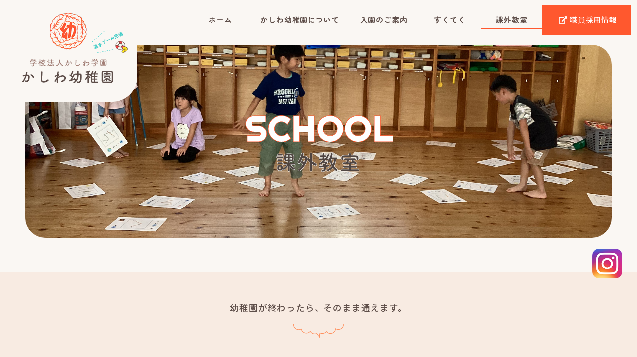

--- FILE ---
content_type: text/html; charset=UTF-8
request_url: https://www.kashiwagakuen.ed.jp/school.html
body_size: 4311
content:
<!DOCTYPE html>
<html lang="ja"><head>
<meta charset="utf-8">
<meta name="viewport" content="width=device-width, initial-scale=1">
<title>課外教室｜八王子市の幼稚園</title>
<meta name="description" content="八王子市のかしわ幼稚園では、幼児期に習得すると良いとされるプールと英語教室、ダンス等、様々な課外授業に取り入れております。">
<meta name="keywords" content="かしわ幼稚園,八王子,幼稚園,教育理念,預かり保育,年間行事,課外教室,習い事,プール,英語教室,ダンス,体育">
<meta name="format-detection" content="telephone=no">

<!--css-->
<link href="https://www.kashiwagakuen.ed.jp/css/bootstrap-4.3.1.css" rel="stylesheet">
<link href="https://www.kashiwagakuen.ed.jp/css/base.css" rel="stylesheet">
<link href="https://www.kashiwagakuen.ed.jp/css/bootstrap4-print.css" rel="stylesheet">
<link href="https://www.kashiwagakuen.ed.jp/css/all.min.css" rel="stylesheet">
<link href="https://www.kashiwagakuen.ed.jp/css/megamenu.css" rel="stylesheet">
<link href="https://www.kashiwagakuen.ed.jp/css/aos.css" rel="stylesheet">

<!-- font -->
<link href="https://fonts.googleapis.com/css2?family=Noto+Sans+JP:wght@500&display=swap&subset=japanese" rel="stylesheet">
<link href="https://fonts.googleapis.com/css2?family=Zen+Maru+Gothic:wght@700&display=swap" rel="stylesheet">
<link href="https://fonts.googleapis.com/css2?family=Righteous&display=swap" rel="stylesheet">
<link href="https://fonts.googleapis.com/css2?family=Corinthia:wght@400;700&display=swap" rel="stylesheet">
	
<!--icon-->
<link rel="shortcut icon" href="https://www.kashiwagakuen.ed.jp/favicon.ico" type="image/vnd.microsoft.icon">
<link rel="icon" href="https://www.kashiwagakuen.ed.jp/favicon.ico" type="image/vnd.microsoft.icon">
<link rel="apple-touch-icon" sizes="180x180" href="https://www.kashiwagakuen.ed.jp/apple-touch-icon.png">
<!-- Google tag (gtag.js) -->
<script async src="https://www.googletagmanager.com/gtag/js?id=G-ZVXL88R1LZ"></script>
<script>
  window.dataLayer = window.dataLayer || [];
  function gtag(){dataLayer.push(arguments);}
  gtag('js', new Date());

  gtag('config', 'G-ZVXL88R1LZ');
</script>
<link href="https://www.kashiwagakuen.ed.jp/ez_css/system.css" rel="stylesheet">
<meta name="google-site-verification" content="q8wybX2ahBFelh7g-gwwJdVk_4vJCDaYjdU7hEPURZQ" />
</head>

<body>
	
<header id="header" class="header">
  <div class="container-fluid">
    <div class="row">
      <div class="col-12 col-md-2 pp00-2">
        <h1 class="ind3 logo"><a href="https://www.kashiwagakuen.ed.jp/index.html"> <img src="https://www.kashiwagakuen.ed.jp/images/sp-logo.png" alt="かしわ幼稚園は、普段の保育に加えて、課外教室やすくてく、預かり保育などにも力をいれております。" class="img-fluid d-block d-md-none"> <img src="https://www.kashiwagakuen.ed.jp/images/logo.png" alt="かしわ幼稚園は、普段の保育に加えて、課外教室やすくてく、預かり保育などにも力をいれております。" class="img-fluid d-none d-md-block"></a></h1>
      </div>
      <div class="col-12 col-md-10 pp00-2">
        <div class="row">
          <div class="col-12">
            <nav>
              <div class="menu-container ind1">
                <div class="menu">
                  <ul>
                    <li class="li001"><a href="https://www.kashiwagakuen.ed.jp/index.html">ホーム</a></li>
                    <li class="li002"><a href="https://www.kashiwagakuen.ed.jp/about.html">かしわ幼稚園について</a></li>
                    <li class="li003"><a href="https://www.kashiwagakuen.ed.jp/guide.html">入園のご案内</a></li>
                    <li class="li004"><a href="https://www.kashiwagakuen.ed.jp/child.html">すくてく</a></li>
                    <li class="li005 navi-on"><a href="https://www.kashiwagakuen.ed.jp/school.html">課外教室</a></li>
                    <li class="li006"><a href="https://recruit.kashiwagakuen.ed.jp/" target="_blank"><i class="fa-solid fa-up-right-from-square"></i>職員採用情報</a></li>
                    <li class="li007 d-block d-md-none">
                      <div class="p10-0"><span data-action="call" data-tel="042-642-0046" class="btna nav-tel"><i class="fas fa-phone fa-flip-horizontal"></i>042-642-0046</span></div>
                    </li>
                  </ul>
                </div>
              </div>
            </nav>
          </div>
        </div>
      </div>
    </div>
  </div>

<div class="header-sns">
					<ul class="header-sns-list">
						<li>
							<a href="https://www.instagram.com/kashiwa_kindergarten/" target="_blank">
								<img src="https://www.kashiwagakuen.ed.jp/images/icon-ig.png" alt="Instagram">
							</a>
						</li>
					</ul>
</div>	

</header>

<main class="mainimg"> 

<!-- h2 -->
<div class="wide05">
    <div class="h2-midasi h2-05">
      <div class="container-fluid">
        <div class="row">
          <div class="col-12">
            <p class="eachTextAnime">SCHOOL</p>
            <h2 class="eachTextAnime">課外教室</h2>
          </div>
        </div>
      </div>
    </div>
  </div>

<!-- cont -->
<section class="bg-orange">
    <div class="wide03">
      <div class="part06">
        <div class="container-fluid">
          <h3 class="ctr-text02 fukidasi-img02">幼稚園が終わったら、そのまま通えます。</h3>
        </div>
      </div>
    </div>
  </section>

<!-- cont -->
  <section class="bg-suisai">
    <div class="wide03">
      <div class="part01">
        <div class="container-fluid">
          <h3 class="midasi05">かしわスイミングスクール<br class="d-block d-md-none">（温水プール）<br>
            <span>SWIMMING</span></h3>
          
          <!-- row -->
          <div class="row" data-aos="fade-up">
            <div class="col-12 col-md-4">
              <div class="img01 mb-30-sm30-md60-lg70"> <img src="https://www.kashiwagakuen.ed.jp/images/p05-img01.jpg" class="img-fluid" alt="かしわスイミングスクール（温水プール）"> </div>
            </div>
            <div class="col-12 col-md-8">
              <div class="yohaku-l">
                <p class="text01 mb-30-sm30-md60-lg70">保育中のプール指導でお世話になる、かしわスイミングスクールで課外教室を開催しております。<br>
                  かしわ幼稚園の隣にありますので、通常保育終了後、先生が引率していきます。年中組・年長組はスイミングバスにて送迎もあります。<br>
                  まずは、水に慣れるところから顔付け、徐々に基本を教えていきます。</p>
              </div>
            </div>
          </div>
          
          <!-- row -->
          <div class="row" data-aos="fade-up">
            <div class="col-12 col-md-6">
              <div class="yohaku-rl">
                <div class="img03 mb-10-sm15-md15-lg15"> <img src="https://www.kashiwagakuen.ed.jp/images/p05-img02.jpg" class="img-fluid" alt="かしわスイミングスクール（温水プール）"> </div>
                <p class="ctr-text02 mb-30-sm30-md0-lg0">いつも幼稚園の<br>プール指導で教えてくれている<br class="d-block d-lg-none">コーチが指導</p>
              </div>
            </div>
            <div class="col-12 col-md-6">
              <div class="yohaku-rl">
                <div class="img03 mb-10-sm15-md15-lg15"> <img src="https://www.kashiwagakuen.ed.jp/images/p05-img03.jpg" class="img-fluid" alt="かしわスイミングスクール（温水プール）"> </div>
                <p class="ctr-text02">みんなで楽しく水遊び!</p>
              </div>
            </div>
          </div>
			
        </div>
      </div>
    </div>
  </section>

<!-- cont -->
  <section class="bg-orange02 bg-suisai02">
    <div class="wide03">
      <div class="part01">
        <div class="container-fluid">
          <h3 class="midasi05">子どもアトリエ教室<br>
            <span>ATELIER</span></h3>
          
          <!-- row -->
          <div class="row" data-aos="fade-up">
            <div class="col-12 col-md-4">
              <div class="img01 mb-30-sm30-md60-lg70"> <img src="https://www.kashiwagakuen.ed.jp/images/p05-img04.jpg" class="img-fluid" alt="子どもアトリエ教室"> </div>
            </div>
            <div class="col-12 col-md-8">
              <div class="yohaku-l">
                <p class="text01 mb-30-sm30-md60-lg70">毎週水曜日に行っている、子どもたちが「楽しい！」と笑顔になれる絵画教室です。工作をしたり絵を描いたりしながら専任の先生がやる気を引き出し、みんなで作り上げる楽しみを学べます。</p>
              </div>
            </div>
          </div>
          
          <!-- row -->
          <div class="row" data-aos="fade-up">
            <div class="col-12 col-md-6">
              <div class="yohaku-rl">
                <div class="img04 mb-30-sm30-md0-lg0"> <img src="https://www.kashiwagakuen.ed.jp/images/p05-img05.jpg" class="img-fluid" alt="子どもアトリエ教室"> </div>
              </div>
            </div>
            <div class="col-12 col-md-6">
              <div class="yohaku-rl">
                <div class="img04"> <img src="https://www.kashiwagakuen.ed.jp/images/p05-img06.jpg" class="img-fluid" alt="子どもアトリエ教室"> </div>
              </div>
            </div>
          </div>
			
        </div>
      </div>
    </div>
  </section>

<!-- cont -->
  <section class="bg-suisai">
    <div class="wide03">
      <div class="part01">
        <div class="container-fluid">
          <h3 class="midasi05">ECC英語教室<br>
            <span>ENGLISH CLASS</span></h3>
          
          <!-- row -->
          <div class="row" data-aos="fade-up">
            <div class="col-12 col-md-4">
              <div class="img01 mb-30-sm30-md60-lg70"> <img src="https://www.kashiwagakuen.ed.jp/images/p05-img07.jpg" class="img-fluid" alt="ECC英語教室"> </div>
            </div>
            <div class="col-12 col-md-8">
              <div class="yohaku-l">
                <p class="text01 mb-30-sm30-md60-lg70">毎週木曜日にECCジュニア教室を開催しています。<br>
					幼児期は、幼児が持つ特長から”言語学習の黄金期”と呼ばれています。<br>この年齢の特長を踏まえ、”発達段階に応じたカリキュラム”で自然と”実際に使える英語力”を身に付けられます。</p>
              </div>
            </div>
          </div>
          
          <!-- row -->
          <div class="row" data-aos="fade-up">
            <div class="col-12 col-md-6">
              <div class="yohaku-rl">
                <div class="img03 mb-30-sm30-md0-lg0"> <img src="https://www.kashiwagakuen.ed.jp/images/p05-img08.jpg" class="img-fluid" alt="ECC英語教室"> </div>
              </div>
            </div>
            <div class="col-12 col-md-6">
              <div class="yohaku-rl">
                <div class="img03"> <img src="https://www.kashiwagakuen.ed.jp/images/p05-img09.jpg" class="img-fluid" alt="ECC英語教室"> </div>
              </div>
            </div>
          </div>
			
        </div>
      </div>
    </div>
  </section>

<!-- cont -->
  <section class="bg-orange02 bg-suisai02">
    <div class="wide03">
      <div class="part01">
        <div class="container-fluid">
          <h3 class="midasi05">ECC ダンススクール<br>
            <span>DANCE SCHOOL</span></h3>
			
          <!-- row -->
          <div class="row" data-aos="fade-up">
            <div class="col-12 col-md-4">
              <div class="img01 mb-30-sm30-md60-lg70"> <img src="https://www.kashiwagakuen.ed.jp/images/p05-img17.jpg" class="img-fluid" alt="ECC ダンススクール"> </div>
            </div>
            <div class="col-12 col-md-8">
              <div class="yohaku-l">
                <p class="text01 mb-30-sm30-md60-lg70">毎週金曜日にECC Dance Schoolを開催しています。<br>
                  簡単なダンスを通じて運動能力や表現力、コミュニケーション能力など未来に役立つ力が身に付くレッスンです。インストラクターが一人ひとりに合わせて丁寧に指導するので、運動が苦手なお子さまでも安心です。</p>
              </div>
            </div>
          </div>
          
          <!-- row -->
          <div class="row" data-aos="fade-up">
            <div class="col-12 col-md-6">
              <div class="yohaku-rl">
                <div class="img04 mb-30-sm30-md0-lg0"> <img src="https://www.kashiwagakuen.ed.jp/images/p05-img18.jpg" class="img-fluid" alt="ECC ダンススクール"> </div>
              </div>
            </div>
            <div class="col-12 col-md-6">
              <div class="yohaku-rl">
                <div class="img04"> <img src="https://www.kashiwagakuen.ed.jp/images/p05-img19.jpg" class="img-fluid" alt="ECC ダンススクール"> </div>
              </div>
            </div>
          </div>			
			
			
        </div>
      </div>
    </div>
  </section>
	
<!-- cont -->
  <section class="bg-suisai">
    <div class="wide03">
      <div class="part01">
        <div class="container-fluid">
          <h3 class="midasi05">書き方教室<br>
            <span>WRITING CLASS</span></h3>

          <!-- row -->
          <div class="row" data-aos="fade-up">
            <div class="col-12 col-md-4">
              <div class="img01 mb-30-sm30-md60-lg70"> <img src="https://www.kashiwagakuen.ed.jp/images/p05-img11.jpg" class="img-fluid" alt="書き方教室"> </div>
            </div>
            <div class="col-12 col-md-8">
              <div class="yohaku-l">
                <p class="text01 mb-30-sm30-md60-lg70">毎週水曜日に行っている書き方教室です。<br class="d-none d-lg-block">「字を書く」ことは、集中力を高め姿勢を正しくします。<br>
                  幼児期のうちに習熟することは脳の活性化にもつながるといいます。<br>
                  丁寧な指導で鉛筆の持ち方から身に付けられます。</p>
              </div>
            </div>
          </div>
          
          <!-- row -->
          <div class="row" data-aos="fade-up">
            <div class="col-12 col-md-6">
              <div class="yohaku-rl">
                <div class="img03 mb-30-sm30-md0-lg0"> <img src="https://www.kashiwagakuen.ed.jp/images/p05-img12.jpg" class="img-fluid" alt="書き方教室"> </div>
              </div>
            </div>
            <div class="col-12 col-md-6">
              <div class="yohaku-rl">
                <div class="img03"> <img src="https://www.kashiwagakuen.ed.jp/images/p05-img13.jpg" class="img-fluid" alt="書き方教室"> </div>
              </div>
            </div>
          </div>
			
        </div>
      </div>
    </div>
  </section>
	
<!-- cont -->
  <section class="bg-orange02 bg-suisai02">
    <div class="wide03">
      <div class="part03">
        <div class="container-fluid">
          <h3 class="midasi05">体育教室<br>
            <span>PHYSICAL EDUCATION</span></h3>
          
          <!-- row -->
          <div class="row" data-aos="fade-up">
            <div class="col-12 col-md-4">
              <div class="img01 mb-30-sm30-md60-lg70"> <img src="https://www.kashiwagakuen.ed.jp/images/p05-img14.jpg" class="img-fluid" alt="体育教室"> </div>
            </div>
            <div class="col-12 col-md-8">
              <div class="yohaku-l">
                <p class="text01 mb-30-sm30-md60-lg70">毎週月曜日（年少・小学生）、毎週火曜日（年中）、毎週金曜日（年長）に体育教室を開催しています。幼児期は神経系の発達が著しく、さまざまな動きを経験させてあげることがお子さまの発育・発達にとても大切です。マットや跳び箱などを使ってさまざまな動きをお子さまに経験させてあげたいと考えております。</p>
              </div>
            </div>
          </div>
          
          <!-- row -->
          <div class="row" data-aos="fade-up">
            <div class="col-12 col-md-6">
              <div class="yohaku-rl">
                <div class="img04 mb-30-sm30-md0-lg0"> <img src="https://www.kashiwagakuen.ed.jp/images/p05-img15.jpg" class="img-fluid" alt="体育教室"> </div>
              </div>
            </div>
            <div class="col-12 col-md-6">
              <div class="yohaku-rl">
                <div class="img04"> <img src="https://www.kashiwagakuen.ed.jp/images/p05-img16.jpg" class="img-fluid" alt="体育教室"> </div>
              </div>
            </div>
          </div>
        </div>
      </div>
    </div>
  </section>	
	
</main>

<!-- footer -->
<footer>
  <div id="footer01">
    <div class="wide01">
      <div class="f-yohaku01">
        <div class="container-fluid">
          <div class="row">
            <div class="col-12 col-md-6 col-xl-8">
              <h3 class="f-logo"><img src="https://www.kashiwagakuen.ed.jp/images/f-logo.png" alt="かしわ幼稚園" class="img-fluid"></h3>
              <div class="f-info">
                <div class="f-address">〒192-0046　<br class="d-none d-md-block d-lg-none">東京都八王子市明神町1‐20‐7</div>
                <span class="btn-bottom-tel" data-action="call" data-tel="042-642-0046">Tel. 042-642-0046</span>                
              </div>
			<p class="imglink imglink-home img-c2 mb-20-sm20-md20-lg20"><a href="https://www.kashiwagakuen.ed.jp/pdf/touentodoke.pdf" target="_blank" class="img-link-only"><img src="https://www.kashiwagakuen.ed.jp/images/btn-touen.png" alt="登園届" class="img-fluid"></a></p>
      <p class="imglink imglink-home img-c2 mb-20-sm20-md0-lg0"><a href="https://www.kashiwagakuen.ed.jp/pdf/hyouka.pdf" target="_blank"class="img-link-only"><img src="https://www.kashiwagakuen.ed.jp/images/btn-hyouka.png" alt="自己点検・評価報告" class="img-fluid"></a></p>
            </div>
            <div class="col-12 col-md-6 col-xl-4">
              <div class="textlink">
                <ul>
                  <li><a href="https://www.kashiwagakuen.ed.jp/index.html">ホーム</a></li>
                  <li><a href="https://www.kashiwagakuen.ed.jp/about.html">かしわ幼稚園について</a></li>
                  <li><a href="https://www.kashiwagakuen.ed.jp/school.html">課外教室</a></li>
                  <li><a href="https://www.kashiwagakuen.ed.jp/guide.html">入園のご案内</a></li>
                  <li><a href="https://www.kashiwagakuen.ed.jp/child.html">すくてく</a></li>
                  <li><a href="https://recruit.kashiwagakuen.ed.jp/" target="_blank">職員採用情報</a></li>
                </ul>
              </div>
              <p class="copyright"><small>&copy; 2025 学校法人かしわ学園 かしわ幼稚園</small></p>
            </div>
          </div>
        </div>
      </div>
    </div>
  </div>
</footer>

<!-- pagetop -->
<div id="pagetop"><a href="#"><img src="https://www.kashiwagakuen.ed.jp/images/pagetop.png" alt="pagetop"></a></div>

<!-- js --> 
<script src="https://www.kashiwagakuen.ed.jp/js/jquery-2.2.3.min.js"></script> 
<script src="https://www.kashiwagakuen.ed.jp/js/bootstrap.min.js"></script> 
<script src="https://www.kashiwagakuen.ed.jp/js/megamenu.js"></script> 
<script src="https://www.kashiwagakuen.ed.jp/js/change.js"></script>
<script src="https://www.kashiwagakuen.ed.jp/js/aos.js"></script> 
<script src="https://www.kashiwagakuen.ed.jp/js/jquery.matchHeight-min.js"></script> 
<script src="https://www.kashiwagakuen.ed.jp/js/common.js"></script> 
<script src="https://www.kashiwagakuen.ed.jp/js/smooth-scroll.polyfills.min.js"></script>
<script src="https://www.kashiwagakuen.ed.jp/js/eachtextanime.js"></script>
<script>
var scroll = new SmoothScroll('a[href*="#"]');
</script>

</body>
</html>

--- FILE ---
content_type: text/css
request_url: https://www.kashiwagakuen.ed.jp/css/base.css
body_size: 10894
content:
@charset "utf-8";

/* bootstrap.css基本の打消し
---------------------------------------------------- */
body{ margin:0px; padding:0px;}
h1,h2,h3,h4,h5,h6{ margin:0px; padding:0px; font-weight:normal; clear:both}
p{ margin:0px; padding:0px}

.navbar {
  margin-bottom:0px;
  border:none;
}

.table-striped > tbody > tr:nth-of-type(odd) { background-color: #eee8e0;}
.table{ margin-bottom:30px}
.table th{ width:30%}

@media (min-width: 768px) {.btn-group-vertical a{ padding-top:15px;padding-bottom:15px}}

img.img-fluid {display: block;}

@media (min-width: 768px) {
.modal-dialog {max-width: 650px;}
}

.ind1 {position: relative; z-index: 1;}
.ind2 {position: relative; z-index: 2;}
.ind3 {position: relative; z-index: 3;}

/* 全体構造
---------------------------------------------------- */
html, body, div, span, object, iframe,
h1, h2, h3, h4, h5, h6, p, blockquote, pre,
abbr, address, cite, code,
del, dfn, em, img, ins, kbd, q, samp,
small, strong, sub, sup, var,
b, i,
dl, dt, dd, ol, ul, li,
fieldset, form, label, legend,
table, caption, tbody, tfoot, thead, tr, th, td,
article, aside, dialog, figure, footer, header,
hgroup, menu, nav, section,
time, mark, audio, video {
	margin:0;
	padding:0;
	border:0;
	outline:0;
	font-size:100%;
	vertical-align:baseline;
	background:transparent;
}
.clearfix:after {
  content: ".";
  display: block;
  clear: both;
  height: 0;
  visibility: hidden;
}
.clearfix {
    zoom:1;/*for IE 5.5-7*/
	overflow:hidden;
}
* html .clearfix {
  height: 1px;
  /*\*//*/
  height: auto;
  overflow: hidden;
  /**/
}
.clear{clear:both;}
img{border:0;vertical-align:bottom;}
a {
	outline:none;
	margin:0;
	padding:0;
	border:0;
	font-size:100%;
	vertical-align:baseline;
	background:transparent;
}
hr {
    display:block;
    height:1px;
    border-top:1px dotted #5e4e49;
    margin:0;
    padding:0;
	margin-bottom:20px
}
body{
	font-size: 100%;
	line-height: 195%;
	font-family:FontAwesome, "メイリオ", Meiryo, "ヒラギノ角ゴ Pro W3", "Hiragino Kaku Gothic Pro", Osaka, "ＭＳ Ｐゴシック", "MS PGothic", sans-serif;
	color: #5e4e49;
	letter-spacing: 0.05em;
	overflow-x: hidden;
	background:#faf7f3;
}

header,main,footer{font-family: 'Noto Sans JP', sans-serif;}

/* link
---------------------------------------------------- */
a:link,a:visited,a:hover,a:active{text-decoration:none; color:#5e4e49;}

/* オープニングアニメ
----------------------------------------------------------*/
/* fadeUpをするアイコンの動き */
.fadeUp{
animation-name: fadeUpAnime;
animation-duration:1s;
animation-fill-mode:forwards;
opacity: 0;
}

@keyframes fadeUpAnime{
  from {
    opacity: 0;
	transform: translateY(100px);
  }

  to {
    opacity: 1;
	transform: translateY(0);
  }
}

.start2 {
	background: #faf7f3;
	position: fixed;
	top: 0;
	left: 0;
	height: 100%;
	width: 100%;
	z-index: 9999;
}

@media only screen and (max-width: 767px)  {
.start2 img {
    width:300px;
	height: auto;
	}
}

.start2 p {
	position: fixed;
	left: 50%;
	top: 48%;
	transform: translate(-50%,-50%);
	display: none;
	z-index: 9999;
}

@media only screen and (max-device-width: 480px) {
    .start2 img {
    width: 300px;
    height: auto;
}
    .start2 p {
	top: 45%;
	left: 49%;
}
 /* スマホ用のCSS */
}

.loading {
	font-family: 'Noto serif JP', sans-serif;
	position: fixed;
	top: 69%;
	transform: translate(-50%,-50%);
	display: none;
	z-index: 9999;
    left: 50%;
    color: #ff7a57;
    font-size: 22px;
}

@media only screen and (max-device-width: 480px) {
    .loading {
    font-size: 18px;
}
 /* スマホ用のCSS */
}

.loading span {
  display: inline-block;
  margin: 0 -.075em 50px;
  animation: loading .7s infinite alternate;
}
.loading span:nth-child(2) {
  animation-delay: .1s;
}
.loading span:nth-child(3) {
  animation-delay: .2s;
}
.loading span:nth-child(4) {
  animation-delay: .3s;
}
.loading span:nth-child(5) {
  animation-delay: .4s;
}
.loading span:nth-child(6) {
  animation-delay: .5s;
}
.loading span:nth-child(7) {
  animation-delay: .6s;
}
@keyframes loading {
  0% {
    transform: scale(1);
  }
  100% {
    transform: scale(0.8);
  }
}

.mb-40-sm60-md60-lg60{ margin-bottom:40px}
@media print, screen and (min-width: 576px) {.mb-40-sm60-md60-lg60{ margin-bottom:60px}}

/* header
---------------------------------------------------- */
header{
	width: 100%;
    z-index: 99999 !important;
	margin: 0;
	top: 0;
	padding:0;
	border-bottom: none;
	position: fixed;
	background: #faf7f3;
	}
@media print, screen and (min-width: 768px) {header{padding:0;}}

.header{z-index:100 !important;}
.header.change-header{z-index:100 !important;}

/* header
---------------------------------------------------- */
@media only screen and (max-width: 767px) {
.header {
	background: #faf7f3;
	padding: 5px 0;
	}
}
@media print, screen and (min-width: 768px){
.header {
    padding: 0;
    position: fixed;
    width: 100%;
	height: 80px !important;
	transition: 0.2s;
	background: #faf7f3;	
	}
}

/* change
---------------------------------------------------- */
@media print, screen and (min-width: 768px){
.header.change-header {
	padding:0;
	transition: 0.2s;
	height: 80px !important;
	background: rgba(250,247,243,1.0);
	}
.header.change-header .logo{
	width: 130px;
	transition: 0.2s;
	padding: 0; 
	}
.header.change-header .menu{
	width: 100%;
	font-size: 12px;
	transition: 0.2s;
	padding:10px 10px 0 0;
	margin: 0 0 0 auto;
	}
}

@media print, screen and (min-width: 992px){
.header.change-header .logo{
	width: 160px;
	}
.header.change-header .menu{
	padding:9px 10px 0 0;
	font-size: 14px
	}
}

@media print, screen and (min-width: 1200px){
.header.change-header .logo{
	width: 200px;
	}
.header.change-header .menu{
	padding: 8px 10px 0 0;
	font-size: 15px;
	}
}

/* h1
---------------------------------------------------- */
.logo {width: 150px; float: left; height: auto;}
@media only screen and (max-width: 767px) {.logo {top:2px;}}
@media print, screen and (min-width: 768px) {.logo{	width: 130px;}}
@media print, screen and (min-width: 992px) {.logo{	width: 200px;}}
@media print, screen and (min-width: 1200px) {.logo{width: 276px;}}

/* menu
---------------------------------------------------- */
@media only screen and (max-width: 767px) {
.menu {overflow: auto; max-height: 85vh; background: #faf7f3;}
.menu-container { margin-top: -40px!important;}
.menu-dropdown-icon > a {margin-left: 30px;}
.menu > ul {margin-top: 25px !important;}
.menu > ul > li {border-bottom: 1px solid #ccc !important;}
.menu > ul > li a{font-size: 15px;}
.menu > ul > li a span{display: none}
.menu li.navi-on a{color: #ff9060 !important;}
}

.menu-mobile {display: none; padding: 15px 0 5px 20px !important;}
.menu {font-size: 12px; padding-top: 0px; font-family: 'Zen Maru Gothic', sans-serif;}
.menu > ul > li a {color: #5e4e49 !important; padding: 15px 0; text-align: center!important;}
.menu > ul > li > ul > li {list-style: none;}
.menu > ul > li > ul > li a {border-bottom: 1px dashed #ccc;}
.menu > ul > li > ul.normal-sub > li {width:100% !important}	

@media print, screen and (min-width: 768px) {
.menu {padding:5px 0 10px 0;}
.menu > ul > li a{ margin: 0; line-height: 20px;}
.menu-container { margin-top: 0!important;}
.menu .show-on-mobile {padding-top:10px!important;}
.menu > ul {width: 100%; margin: 0 auto;}
.menu > ul i {padding-left: 5px;}
.menu > ul > li a{
	text-align: center!important;
	padding: 7px 0 !important;
	color: #5e4e49 !important;
	background: transparent;
	border-bottom: 1px solid transparent;
	}
.menu > ul > li > ul {font-size: 100%; background: #fff !important;}
.menu > ul > li > ul li{border-bottom: 1px dashed #ccc;}
.menu > ul > li > ul.normal-sub {width: 210px !important;}
	
/* menu　オンマウス
---------------------- */
.menu li.navi-on a{
	color: #5e4e49 !important;
	background: transparent;
	border-bottom: 2px solid #ff582e;
	}
.menu li a {
	position: relative;
	display: inline-block;
	text-decoration: none;
}
.menu li a::after {
	position: absolute;
	bottom: -2px;
	left: 0;
	content: '';
	width: 100%;
	height: 2px !important;
	background: #ff582e;
	transform: scale(0, 1);
	transform-origin: left top;
	transition: transform .3s;
	}
.menu li a:hover::after {
  transform: scale(1, 1);
	}
}

.menu > ul > li .active {color: #ff582e !important;}
@media print, screen and (min-width: 768px) {.menu {font-size: 12px; max-width:600px; margin:0 0 0 auto; padding:10px 10px 0 0}}
@media print, screen and (min-width: 992px) {.menu {font-size: 14px; max-width:750px;  padding: 10px 10px 0 0}}
@media print, screen and (min-width: 1200px) {.menu {font-size: 15px; max-width:900px; padding: 10px 10px 0 0}}
@media print, screen and (min-width: 1400px) {.menu {font-size: 15px; max-width:1000px; padding: 8px 10px 0 0}}

@media only screen and (max-width: 767px) {
	.p10-0{padding:5px 0; text-align: center; font-size: 11px;}
	
	.li001{clear: both; width:100% !important;}	
	.li002{clear: both; width:49% !important; float: left !important;}
	.li003{width:49% !important; float: right !important;}
	.li004{clear: both; width:49% !important; float: left !important;}
	.li005{width:49% !important; float: right !important;}
	.li006{clear: both; width:100% !important;}
	.li007{clear: both; width:100% !important;}	
}
@media print, screen and (min-width: 768px) {
	.li001{width:14% !important;}
	.li002{width:22% !important;}
	.li003{width:16% !important;}
	.li004{width:14% !important;}
	.li005{width:14% !important;}
	.li006{width:20% !important;}	
}

/* li006
---------------------------------------------------- */
.li006 i{margin-right: 4px;}

@media print, screen and (min-width: 768px) {
.li006{
	display: block;
	color: #fff !important;
	text-align: center;
	background: #ff582e;
	width: 100%;
	}
.li006 a:link{
	font-family: 'Noto Sans JP', sans-serif;
	color: #fff !important;
	display: block;
	text-align: center;
	text-decoration: none;
	outline: none;
	cursor:pointer;
	}
.li006:link,
.li006:visited{
	font-family: 'Noto Sans JP', sans-serif;
	color: #fff !important;
	text-decoration:none;
	background: #ff582e;
	transition: all .5s;
	}
.li006:hover,
.li006:active{
	font-family: 'Noto Sans JP', sans-serif;
	color: #fff !important;
	text-decoration:none !important;
	background: #5e4e49;
	transition: all .5s;
	}
.li006 a:link{
	color: #fff !important;
	display: block;
	text-align: center;
	text-decoration: none;
	outline: none;
	cursor:pointer;
	padding: 20px 2px !important;
	}
.menu > ul > .li006 a {
	color: #fff !important;
	}
}

/* nav-tel
---------------------------------------------------- */
.nav-tel{
	font-size: 16px;
	padding:10px 0 12px 0;
	line-height: 20px;
	margin: 0 10px;
	display:block!important;	
	color:#fff !important;
	text-align:center;	
	text-decoration:none !important;
	background: #ff9060;
	border-radius: 100px;
	}
.nav-tel:link, .nav-tel:visited{text-decoration:none!important; color:#fff !important;}
.nav-tel:hover,.nav-tel:active{ text-decoration:none!important; color:#fff !important;}	
.nav-tel i{ font-size:15px; margin-right: 5px; margin-top: -3px; vertical-align: middle;}

/* content
---------------------------------------------------- */
main { line-height: 1.8em; font-size: 105%;}
@media print, screen and (min-width: 768px){main {font-size: 100%;}}
@media print, screen and (min-width: 992px){main {font-size: 105%;}}
@media print, screen and (min-width: 1200px){main{font-size: 110%;}}

/* index.html
---------------------------------------------------- */
/* main余白
---------------------------------------------------- */
.bg-main{background: url("../images/bg-main.jpg") no-repeat scroll 50% 0% / cover}

.mainimg{ margin-top: 0px !important; padding-top: 55px}
@media print, screen and (min-width: 768px)  {.mainimg{margin-top:0px !important; padding-top: 80px}}
@media print, screen and (min-width: 992px)  {.mainimg{margin-top:0px !important; padding-top: 80px}}
@media print, screen and (min-width:1200px)  {.mainimg{margin-top:0px !important; padding-top: 90px}}
@media print, screen and (min-width:1400px) {.mainimg{margin-top: 0px !important; padding-top: 100px;}}

/* mainimage
---------------------------------------------------- */
.swiper-wrapper img{margin: 0 auto;}
.swiper-container-horizontal > .swiper-pagination-bullets, .swiper-pagination-custom, .swiper-pagination-fraction{bottom: 0px!important;}
@media print, screen and (min-width: 1200px) {
.swiper-container-horizontal > .swiper-pagination-bullets, .swiper-pagination-custom, .swiper-pagination-fraction{
		bottom: 10px!important;
	}
}

@media only screen and (max-width: 767px)  {
.swiper-wrap {
  margin: 0 calc(50% - 50vw);
  max-width: 100vw;
  position: relative;
  overflow: hidden;
	}
}

@media print, screen and (min-width: 768px){
.swiper-wrap {
	margin: 0 calc(50% - 46vw);
	max-width: 100vw;
	max-height:100vh;
	position: relative;
	overflow: hidden;
	border-radius: 0 100px 100px 100px
	}
}

@media print, screen and (min-width: 1200px){
.swiper-wrap {
	margin: 0 calc(50% - 40vw);
	max-width: 100vw;
	max-height: 82vh;
	position: relative;
	overflow: hidden;
	border-radius: 0 100px 100px 100px
	}
}

@keyframes zoom-in {
  0% {
    transform: scale(1.2);
  }
  100% {
    transform: scale(1);
  }
}

.swiper-slide-active .slide-img,
.swiper-slide-duplicate-active .slide-img,
.swiper-slide-prev .slide-img{
  animation: zoom-in 10s linear 0s 1 normal both;  
}

.slide-text{
  position: absolute;
  top: 50%;
  left: 50%;
  font-size: 3vw;
  font-family: serif;
  font-weight: bold;
  text-shadow: 2px 2px 8px #000;
  color: #fff;
  transform: translate(-50%,-50%);
}

@media only screen and (max-width: 767px)  {
.swiper-wrapper, .slide-img { height: 70vh;}
.slide-img > img {
    object-fit: cover;
    width: 100%;
    height: 100%;
	}
}

@media print, screen and (min-width: 1200px){
.slide-img img{
	object-fit: cover;
	width: 100vw;
	height: 100vh;
	}
}

#mainimage {
	position: relative;
	}

@media print, screen and (min-width: 768px){#mainimage {padding-bottom: 50px;}}
@media print, screen and (min-width: 992px){#mainimage {padding-bottom: 100px;}}
@media print, screen and (min-width: 1200px){#mainimage {padding-bottom: 120px;}}

/* 1
---------------------------------------------------- */
@media only screen and (max-width: 767px)  {
#mainimage h2{
    position: absolute;
	z-index: 1;
	left: 15%;
	right:5%;
	bottom: 8%;
	}	
}
@media print, screen and (min-width: 768px){
#mainimage h2{
    position: absolute;
	z-index: 1;
	top: 58%;
	left: 40%;
	right:10%;
	bottom: 0%;
	}	
}
@media print, screen and (min-width: 992px){
#mainimage h2{
	top: 60%;
	left: 55%;
	right:2%;
	bottom: 0%;
	}
}
@media print, screen and (min-width: 1200px){
#mainimage h2{
	top: 60%;
	left: 55%;
	right:2%;
	bottom: 0%;
	}
}
@media print, screen and (min-width: 1400px){
#mainimage h2{
	top: 60%;
	left: 65%;
	right:2%;
	bottom: 0%;
	}
}

.swiper-button-next,
.swiper-button-prev{z-index: 200!important; position: absolute!important;}

/*　top
---------------------------------------------------- */
.p01-box01{
	display: block;
	margin:0 0 30px 0;
	border-radius: 20px;
	background:#fbf8f3;
	box-shadow:7px 7px 12px #f4f0eb,
               -7px -7px 12px #fff;
	}
@media print, screen and (min-width: 768px)  {
.p01-box01{
	margin:0 15px 30px 15px;
	}
}

.p01-box01 p img{
	position: relative;
	border-radius: 20px 20px 0 0
}


/*　num
---------------------------------------------------- */
.p01-box01 .num {
	font-family: "Righteous", sans-serif;
	display: inline-block;
	font-size: 20px;
	font-weight: 900;
	width: 50px;
	height: 50px;
	background: #faf7f3;
	padding: 10px 10px 10px 15px;
	border-radius: 100px;
	position: absolute;
	bottom:110px;
	left:43%;
	right:43%;
  -webkit-text-fill-color: #faf7f3;
  -webkit-text-stroke: 1px #ff9160;
}


@media print, screen and (min-width: 768px)  {
.p01-box01 .num {
	font-size: 30px;
	width: 60px;
	height: 60px;
	padding: 15px 15px 15px 14px;
	bottom:150px;
	left:43%;
	right:43%;
	}
}

@media print, screen and (min-width: 1200px)  {
.p01-box01 .num {
	font-size: 27px;
	width: 60px;
	height: 60px;
	padding: 10px 10px 10px 15px;
	bottom:130px;
	left:39.5%;
	right:39.5%;
	}
}

@media print, screen and (min-width: 1400px)  {
.p01-box01 .num {
	font-size: 37px;
	width: 80px;
	height: 80px;
	padding: 20px 20px 20px 22px;
	bottom:170px;
	left:39.5%;
	right:39.5%;
	}
}

/*　num02
---------------------------------------------------- */
.p01-box01 .num02 {
	font-family: "Righteous", sans-serif;
	display: inline-block;
	font-size: 20px;
	font-weight: 900;
	width: 50px;
	height: 50px;
	background: #faf7f3;
	padding: 10px 10px 10px 12px;
	border-radius: 100px;
	position: absolute;
	bottom:110px;
	left:43%;
	right:43%;
  -webkit-text-fill-color: #faf7f3;
  -webkit-text-stroke: 1px #ff9160;
}

@media print, screen and (min-width: 768px)  {
.p01-box01 .num02 {
	font-family: "Righteous", sans-serif;
	display: inline-block;
	font-size: 30px;
	width: 60px;
	height: 60px;
	background: #faf7f3;
	padding: 15px 15px 15px 12px;
	border-radius: 100px;
	position: absolute;
	bottom:150px;
	left:43%;
	right:43%;
  -webkit-text-fill-color: #faf7f3;
  -webkit-text-stroke: 1px #ff9160;
	}
}


@media print, screen and (min-width: 1200px)  {
.p01-box01 .num02 {
	font-size: 27px;
	width: 60px;
	height: 60px;
	padding: 10px 10px 10px 15px;
	bottom:130px;
	left:39.5%;
	right:39.5%;
	}
}

@media print, screen and (min-width: 1400px)  {
.p01-box01 .num02 {
	font-size: 37px;
	width: 80px;
	height: 80px;
	padding: 20px 24px 20px 18px;
	bottom:170px;
	left:39.5%;
	right:39.5%;
	}
}

/*　num03
---------------------------------------------------- */
.p01-box01 .num03 {
	font-family: "Righteous", sans-serif;
	display: inline-block;
	font-size: 20px;
	font-weight: 900;
	width: 50px;
	height: 50px;
	background: #faf7f3;
	padding: 10px 10px 10px 12px;
	border-radius: 100px;
	position: absolute;
	bottom:130px;
	left:43%;
	right:43%;
  -webkit-text-fill-color: #faf7f3;
  -webkit-text-stroke: 1px #ff9160;
}

@media print, screen and (min-width: 768px)  {
.p01-box01 .num03 {
	font-family: "Righteous", sans-serif;
	display: inline-block;
	font-size: 30px;
	width: 60px;
	height: 60px;
	background: #faf7f3;
	padding: 15px 15px 15px 12px;
	border-radius: 100px;
	position: absolute;
	bottom:170px;
	left:42%;
	right:42%;
  -webkit-text-fill-color: #faf7f3;
  -webkit-text-stroke: 1px #ff9160;
	}
}

@media print, screen and (min-width: 1200px)  {
.p01-box01 .num03 {
	font-size: 27px;
	width: 60px;
	height: 60px;
	padding: 10px 10px 10px 15px;
	bottom:130px;
	left:39.5%;
	right:39.5%;
	}
}

@media print, screen and (min-width: 1400px)  {
.p01-box01 .num03 {
	font-size: 37px;
	width: 80px;
	height: 80px;
	padding: 20px 24px 20px 18px;
	bottom:170px;
	left:39.5%;
	right:39.5%;
	}
}

/*　num04
---------------------------------------------------- */
.p01-box01 .num04 {
	font-family: "Righteous", sans-serif;
	display: inline-block;
	font-size: 20px;
	font-weight: 900;
	width: 50px;
	height: 50px;
	background: #faf7f3;
	padding: 10px 10px 10px 12px;
	border-radius: 100px;
	position: absolute;
	bottom:110px;
	left:43%;
	right:43%;
  -webkit-text-fill-color: #faf7f3;
  -webkit-text-stroke: 1px #ff9160;
}

@media print, screen and (min-width: 768px)  {
.p01-box01 .num04 {
	font-family: "Righteous", sans-serif;
	display: inline-block;
	font-size: 30px;
	width: 60px;
	height: 60px;
	background: #faf7f3;
	padding: 15px 15px 15px 12px;
	border-radius: 100px;
	position: absolute;
	bottom:170px;
	left:42%;
	right:42%;
  -webkit-text-fill-color: #faf7f3;
  -webkit-text-stroke: 1px #ff9160;
	}
}

@media print, screen and (min-width: 1200px)  {
.p01-box01 .num04 {
	font-size: 27px;
	width: 60px;
	height: 60px;
	padding: 10px 10px 10px 15px;
	bottom:130px;
	left:39.5%;
	right:39.5%;
	}
}

@media print, screen and (min-width: 1400px)  {
.p01-box01 .num04 {
	font-size: 37px;
	width: 80px;
	height: 80px;
	padding: 20px 24px 20px 18px;
	bottom:170px;
	left:39.5%;
	right:39.5%;
	}
}

/*　p01-box01 h4
---------------------------------------------------- */
.p01-box01 h4{
	font-family: 'Zen Maru Gothic', sans-serif;
	padding:30px 0 20px 0;
	font-size: 18px;
	letter-spacing: 3px;
	line-height: 25px;
	text-align: center;
}

@media print, screen and (min-width: 768px)  {
.p01-box01 h4{
	padding:60px 0 40px 0;
	font-size: 20px;
	line-height: 25px;
	}
}

@media print, screen and (min-width: 1200px)  {
.p01-box01 h4{
	padding:40px 0 30px 0;
	font-size: 16px;
	line-height: 22px;
	letter-spacing: 1px;
	}
}

@media print, screen and (min-width: 1400px)  {
.p01-box01 h4{
	padding:70px 0 40px 0;
	font-size: 20px;
	line-height: 25px;
	letter-spacing: 2px;
	}
}

.p01-box01 h4 span{
	font-family: "Corinthia", cursive;	
	font-size: 20px;
	letter-spacing: 2px;
	color: #ffa068;
}

/* news
---------------------------------------------------- */
.news-box{
	background: #ff9160;
	padding: 17px 0 1px 0;
	margin-bottom: 10px;
}

@media print, screen and (min-width: 768px)  {
.news-box{
	border-radius: 0 20px 20px 0;
	padding: 30px 0 0 0;
	margin-bottom: 0;
	}
}
@media print, screen and (min-width: 992px)  {
.news-box{
	padding: 60px 0;
	}
}

/* news_table
---------------------------------------------------- */
.news_table th:before{
	font-family: "Font Awesome 5 Free";
	content:" \f111";
	float: left;
	font-weight: bold;
	color: #514542;
	font-size: 6px;
	padding: 2px 15px 0 0;
	}

/* information
---------------------------------------------------- */
@media print, screen and (min-width: 768px)  {#information{padding:0 5%;}}

#information-area{
	height: 220px;
	overflow: scroll;
	overflow-x: hidden;	
}
@media print, screen and (min-width: 768px)  {#information-area{height: 200px;}}
@media print, screen and (min-width: 992px) {#information-area{height: 250px;}}
@media print, screen and (min-width: 1200px) {#information-area{height: 250px;}}
@media print, screen and (min-width: 1400px) {#information-area{height: 250px;}}

#information-area::-webkit-scrollbar {
  width: 12px !important;
}
#information-area::-webkit-scrollbar-track {
  background: #ffa58e !important;
  border-radius: 100px !important;
}
#information-area::-webkit-scrollbar-thumb {
  background: #ffa58e !important;
  border-radius: 100px !important;
}
#information-area {
  scrollbar-width: thin;
  scrollbar-color: #ffddca #ffa58e;
}

.new{
	font-family: 'Zen Maru Gothic', sans-serif;
	color: #ff9160;
	font-weight: lighter;
	font-size: 15px;	
	padding:1px 2px 1px 5px;
	margin-left: 15px;
}

.news_table{
	width:98%;
	border-collapse: collapse;
	position: relative;
}
.news_table th{
	padding:10px 0 3px 0;
	display: block;
	font-weight: normal;
	text-align: left;
	letter-spacing: 0.1em;
}

.news_table td{
	padding:0 0 12px 0;
	display: block;
	text-align: left;
}
.news_table .mt10{margin-top: 10px;}

@media print, screen and (min-width: 768px) {
.news_table th{
	width: 200px;
	padding:10px 0;
	vertical-align:top;
	display:table-cell;
	}
.news_table td{
	padding:10px 0;
	vertical-align:top;
	display:table-cell;
	}
}

@media print, screen and (min-width: 992px) {
.news_table th{
	width: 200px;
	}
}
@media print, screen and (min-width: 1400px) {
.news_table th{
	width: 300px;
	}
}

.news_table a:link,
.news_table a:visited{display:inline-block;font-size: 11px; text-decoration:none; color:#fff; background: #004ab5; padding:1px 10px;}
.news_table a:hover,
.news_table a:active{text-decoration:none; color:#fff; background: #007fd4; padding:1px 10px;}
.news_table i{color: #fff; margin:0 5px 0 0;}

.news_table a{margin-left: 5px;}

/* link
---------------------------------------------------- */
@media print, screen and (min-width: 768px) {
.p01-box02{margin:0 10px 20px 10px;}
.pt100{padding-top: 100px;}	
}

@media print, screen and (min-width: 992px) {
.p01-box02{margin:0 30px 20px 30px;}
}

@media print, screen and (min-width: 1200px) {
.p01-box02{margin:0 60px 20px 60px;}
}

.p01-box03{
	border-radius: 20px;
	background: #faf7f3;
	padding: 20px;
	}

@media print, screen and (min-width: 768px) {
.p01-box03{
	border-radius: 0 20px 0 0;
	padding: 60px;
	}
}

@media print, screen and (min-width: 1200px) {
.p01-box03{
	border-radius: 0 20px 0 0;
	padding: 100px 100px 100px 200px;
	}
}

/* タグコレ
---------------------------------------------------- */
.tagcolle-btn-default {
	font-family: 'Noto serif JP', sans-serif !important;
	color: #fff !important;
    box-shadow: 0 2px 6px #eee !important;
    background-color: #65a179 !important;
    border-color: #65a179 !important;
}

/* footer
---------------------------------------------------- */
#footer01{
	clear: both;
	width: 100%;
	background:#f8ebe2;
}

/* フッター　余白
---------------------------------------------------- */
@media only screen and (max-width: 767px) { .f-yohaku01{ padding:30px 0; font-size: 14px;}}
@media print, screen and (min-width: 768px) {.f-yohaku01{padding:80px 0; font-size: 15px;}}
@media print, screen and (min-width: 992px) {.f-yohaku01{padding:100px 0;font-size: 16px;}}

/* フッター　ロゴ
---------------------------------------------------- */	
@media only screen and (max-width: 767px) {
.f-logo img{
	margin: 0 auto;
	margin-bottom: 15px;
	}
}
@media print, screen and (min-width: 768px) {
.f-logo img{
	text-align: left;
	margin-bottom: 20px;
	}
}
@media print, screen and (min-width: 992px) {
.f-logo img{
	margin-bottom: 30px;
	}
}

/* フッター　ナビ
---------------------------------------------------- */
.textlink {
	width:100%;
	text-align:left;
	margin-bottom: 30px;
}
.textlink ul{list-style:none;}
.textlink li{line-height: 100%;	display: block;}
.textlink li a{
	display:block;
	padding: 10px 0px;
	color: #514542;
	border-bottom:1px solid #eee;
	text-align: left;
	line-height: 22px;
}
.textlink a:link,
.textlink a:visited,
.textlink a:hover,
.textlink a:active{color: #514542 !important; text-decoration:none}

@media only screen and (max-width: 767px) {
.textlink {margin-bottom: 30px;}
.textlink li a{font-size: 14px;}
.textlink ul li a:before{
	font-family: "Font Awesome 5 Free";
	content:" \f054";
	float: right;
	font-weight: bold;
	color: #514542;
	font-size: 14px;
	padding: 2px 5px 0 0;
	}
}

@media print, screen and (min-width: 768px) {
.textlink {
	background:transparent;
	margin-bottom:30px;
	}
.textlink li a{
	padding:0 0 20px 0;
	border-bottom: 0px;
	text-align: left;
	}
.textlink a:link, #textlink a:visited, #textlink a:active {color:#514542;}
.textlink a:hover {color:#514542; text-decoration: underline;}
}

/* f-info
------------------------------ */
.f-info{
	text-align: center;
	margin-bottom: 20px;
}
@media print, screen and (min-width: 768px) {
.f-info{
	text-align: left;
	margin-bottom: 30px;
	}
}

/* f-address
------------------------------ */
.f-address{
	line-height: 25px;
	margin-bottom: 5px;
}

.f-address i{color: #3d4339 !important; margin:0 0 0 10px;}
.f-address i:hover{color: #3d4339 !important; text-decoration:underline}

/* btn-bottom-tel
------------------------------ */
@media only screen and (max-width: 767px) {
.btn-bottom-tel{
	color: #fff;
	display: block;
	background-color: #ff9060;
	text-align: center;	
	font-size: 16px;
	padding: 10px 0 12px 0;
	border: 0px;
	border-radius: 100px;
	}
}

/* copyright
---------------------------------------------------- */
@media only screen and (max-width: 767px) {.copyright{text-align: center;}}
@media print, screen and (min-width: 768px) {.copyright{text-align:left;}}

/* 流れる画像
---------------------------------------------------- */
/* 右からの無限ループ */
@keyframes infinity-scroll-left {
from {
  transform: translateX(0);
}
  to {
  transform: translateX(-100%);
}
}
.scroll-infinity__list--left {
animation: infinity-scroll-left 200s infinite linear 0.5s both;
}

/* 左からの無限ループ */
@keyframes infinity-scroll-right {
from {
  transform: translateX(-100%);
}
  to {
  transform: translateX(0%);
}
}
.scroll-infinity__list--right{
  animation :infinity-scroll-right 200s infinite linear 0.5s both;
}

/* css */
.scroll-infinity__wrap {
  display: flex;
  overflow: hidden;
}
.scroll-infinity__list {
  display: flex;
  list-style: none;
  padding: 0
}
.scroll-infinity__list--left {
  animation: infinity-scroll-left 200s infinite linear 0.5s both;
}
.scroll-infinity__item {
  width: calc(100vw / 5);
}
.scroll-infinity__item>img {
  width: 100%;
}

/* h2
---------------------------------------------------- */
.eachTextAnime span{opacity: 0;}
.eachTextAnime.appeartext span{ animation:text_anime_on 1s ease-out forwards; }
@keyframes text_anime_on {
	0% {opacity:0;}
	100% {opacity:1;}
}	
	
/* h2
---------------------------------------------------- */
.h2-02{background: url("../images/h2-02.jpg") no-repeat scroll 50% 0% / cover;}
.h2-03{background: url("../images/h2-03.jpg") no-repeat scroll 50% 0% / cover;}
.h2-04{background: url("../images/h2-04.jpg") no-repeat scroll 50% 0% / cover;}
.h2-05{background: url("../images/h2-05.jpg") no-repeat scroll 50% 0% / cover;}

.h2-midasi{padding:40px 0; text-align: center; border-radius: 20px; margin-bottom: 22px;}
@media print, screen and (min-width: 768px) {.h2-midasi{padding:80px 0; border-radius: 40px; margin-bottom: 40px;}}
@media print, screen and (min-width: 992px) {.h2-midasi{padding:100px 0; margin-bottom: 50px;}}
@media print, screen and (min-width:1200px) {.h2-midasi{padding:130px 0; margin-bottom: 70px;}}

.h2-midasi p{
	color: #fff;
	font-size: 40px;
	line-height:50px;
	letter-spacing:2px;	
	font-family: "Righteous", sans-serif;
	display: inline-block;
	font-weight: 900;
  -webkit-text-fill-color: #fff;
  -webkit-text-stroke: 1px #ff582e;		
	}
.h2-midasi h2{
	font-family: 'Zen Maru Gothic', sans-serif;
	font-weight: bold;
	color: #ff582e;
	font-size: 27px;
	letter-spacing:3px;
	-webkit-text-fill-color: #504541;
	-webkit-text-stroke: 0.7px #fff;	
}
@media print, screen and (min-width: 768px) {
.h2-midasi p{
	font-size: 65px;
	line-height:75px;
	}
.h2-midasi h2{
	font-size: 30px;
	}
}
@media print, screen and (min-width: 992px) {
.h2-midasi p{
	font-size: 70px;
	line-height:80px;
	}
.h2-midasi h2{
	font-size: 40px;
	}
}

/* service.html
---------------------------------------------------- */
@media print, screen and (min-width: 768px) { .p02-box01{padding: 30px; border:solid #333; border-width:1px 1px 1px 0;}}
@media print, screen and (min-width: 992px) { .p02-box01{padding: 30px;}}
@media print, screen and (min-width: 1200px) {.p02-box01{padding: 30px 60px;}}
@media print, screen and (min-width: 1400px) {.p02-box01{padding: 40px;}}

@media print, screen and (min-width: 768px) { .p02-box02{padding: 30px; border:solid #333; border-width:1px 0px 1px 0;}}
@media print, screen and (min-width: 992px) { .p02-box02{padding: 30px;}}
@media print, screen and (min-width: 1200px) {.p02-box02{padding: 30px 60px;}}
@media print, screen and (min-width: 1400px) {.p02-box02{padding: 40px;}}

.white-box{
	padding: 20px;
	background: #fff;
	border-radius: 20px;
	}
@media print, screen and (min-width: 768px) {
.white-box{
	padding: 20px;
	}
}
@media print, screen and (min-width: 1200px) {
.white-box{
	padding: 20px 30px;
	}
}

/*　photo-box
---------------------------------------------------- */
.photo-box01{
	display: block;
	margin:0 0 30px 0;
	border-radius: 20px;
	background:#fbf8f3;
	box-shadow:7px 7px 12px #f4f0eb,
               -7px -7px 12px #fff;
	}

@media print, screen and (min-width: 992px)  {
.photo-box01{
	margin:0 15px 30px 15px;
	}
}
@media print, screen and (min-width: 1200px)  {
.photo-box01{
	margin:0 15px 60px 15px;
	}
}

.photo-box01 p img{
	position: relative;
	border-radius: 20px 20px 0 0
}
.photo-box01 h4{
	font-family: 'Zen Maru Gothic', sans-serif;
	padding:20px 0;
	font-size: 16px;
	line-height: 26px;
	letter-spacing: 2px;
	text-align: center;
}
@media print, screen and (min-width: 768px)  {
.photo-box01 h4{
	padding:30px 0;
	}
}
.photo-box01 h4 span{
	font-family: "Corinthia", cursive;	
	font-size: 20px;
	letter-spacing: 2px;
	color: #ffa068;
}

/* history
---------------------------------------------------- */
.line_o{background: url("../images/border02.png") repeat-y 8px top;}	

.about_flow{
	width: 100%;
	display: table;
	padding-bottom: 20px;
}
.about_flow li{
	display:block;
}
.about_flow .time{
	width: 100%;
}
.about_flow .sch{
	padding-left:40px;
}
.about_flow .time:before{
	font-family: "Font Awesome 5 Free";
	font-weight: 900;
	content: "\f111";
	margin-left: 3px;
	margin-right: 13px;
	font-size: 100%;
	vertical-align: middle;
	color: #ff9060;
}
.about_text{
	font-weight: normal;
}

@media print, screen and (min-width: 768px) {
.about_flow .time:before{
	font-family: "Font Awesome 5 Free";
	font-weight: 900;
	content: "\f111";
	margin-left: 0px;
	margin-right: 30px;
	font-size: 18px;
	vertical-align: top;
	color: #ff9060;
	}
.about_flow {padding-bottom: 30px;}
.about_flow li{display: table-cell; vertical-align: top;}
.about_flow .time {width: 200px;}
.about_flow .sch{padding-left:0px}
}

@media print, screen and (min-width: 992px) {
.about_flow {padding-bottom: 30px;}
.about_flow .time {width: 200px;}
}
@media print, screen and (min-width: 1200px) {
.about_flow {padding-bottom: 30px;}
.about_flow .time {width: 220px;}
}

/* company.html
---------------------------------------------------- */
.name{text-align: right;}
.name span{font-size: 120%;}

/* 汎用
---------------------------------------------------- */
.kasiramoji::first-letter {	font-size: 130%;}

.news_table th:before{
	font-family: "Font Awesome 5 Free";
	content:" \f111";
	float: left;
	font-weight: bold;
	color: #514542;
	font-size: 6px;
	padding: 2px 15px 0 0;
	}

/* 見出し01
---------------------------------------------------- */
.midasi01{
	font-size: 14px;
	line-height: 21px;
	letter-spacing: 1px;
	margin-bottom: 20px;
	text-align: center;
	font-family: 'Zen Maru Gothic', sans-serif;
	}
.midasi01 span{
	font-size: 30px;
	line-height: 35px;
	letter-spacing: 5px;
	color: #ff9060;
	font-family: "Righteous", sans-serif;
	}
@media print, screen and (min-width: 768px) {
.midasi01{
	font-size: 16px;
	line-height: 23px;
	margin-bottom: 30px;
	}
.midasi01 span{
	font-size: 35px;
	line-height: 40px;	
	}
}
@media print, screen and (min-width: 992px) {
.midasi01{
	font-size: 18px;
	line-height: 25px;
	margin-bottom: 40px;
	}
.midasi01 span{
	font-size: 40px;
	line-height: 50px;	
	}
}
@media print, screen and (min-width: 1200px) {
.midasi01{
	font-size: 18px;
	line-height: 25px;
	margin-bottom: 50px;
	}
.midasi01 span{
	font-size: 40px;
	line-height: 50px;	
	}
}

.border-img{
	background: url("../images/border.png") no-repeat center bottom;
}
.border-img2{
	background: url("../images/border2.png") no-repeat center bottom;
}

/* 見出し02
---------------------------------------------------- */
.midasi02{
	font-family: 'Zen Maru Gothic', sans-serif;
	font-size: 18px;
	line-height: 28px;
	letter-spacing: 2px;
	}
@media print, screen and (min-width: 768px) {
.midasi02{
	font-size: 20px;
	line-height: 30px;
	}
}

/* 見出し03
---------------------------------------------------- */
.midasi03{
	color: #fff;
	text-align: center;
	font-size: 14px;
	line-height: 21px;
	letter-spacing: 1px;
	margin-bottom: 20px;
	font-family: 'Zen Maru Gothic', sans-serif;

	}
.midasi03 span{
	font-size: 30px;
	line-height: 35px;
	letter-spacing: 5px;
	font-family: "Righteous", sans-serif;
	}
@media print, screen and (min-width: 768px) {
.midasi03{
	font-size: 16px;
	line-height: 23px;
	margin-bottom: 30px;
	}
.midasi03 span{
	font-size: 35px;
	line-height: 40px;	
	}
}
@media print, screen and (min-width: 992px) {
.midasi03{
	font-size: 18px;
	line-height: 25px;
	margin-bottom: 0;
	}
.midasi03 span{
	font-size: 40px;
	line-height: 50px;	
	}
}

@media print, screen and (min-width: 768px) {
.fukidasi-img{
	padding-bottom: 50px;
	background: url("../images/fukidasi.png") no-repeat center bottom;
	}
}

@media print, screen and (min-width: 768px) {
.fukidasi-img02{
	padding-bottom: 50px;
	background: url("../images/fukidasi02.png") no-repeat center bottom;
	}
}

/* 見出し04
---------------------------------------------------- */
.midasi04{
	font-size: 14px;
	line-height: 21px;
	letter-spacing: 1px;
	font-family: 'Zen Maru Gothic', sans-serif;
	margin-bottom: 20px;
	}
.midasi04 span{
	font-size: 30px;
	line-height: 35px;
	letter-spacing: 5px;
	color: #ff9060;
	font-family: "Righteous", sans-serif;
	}
@media print, screen and (min-width: 768px) {
.midasi04{
	font-size: 16px;
	line-height: 23px;
	margin-bottom: 30px;
	}
.midasi04 span{
	font-size: 35px;
	line-height: 40px;	
	}
}
@media print, screen and (min-width: 992px) {
.midasi04{
	font-size: 18px;
	line-height: 25px;
	}
.midasi04 span{
	font-size: 40px;
	line-height: 50px;	
	}
}
@media print, screen and (min-width: 1200px) {
.midasi04{
	font-size: 18px;
	line-height: 25px;
	}
.midasi04 span{
	font-size: 40px;
	line-height: 50px;	
	}
}

/* 見出し05
---------------------------------------------------- */
.midasi05{
	font-family: 'Zen Maru Gothic', sans-serif;
	font-size: 25px;
	line-height: 35px;
	letter-spacing: 2px;
	margin-bottom: 20px;
	text-align: center;
	}
.midasi05 span{
	font-size: 18px;
	line-height: 28px;
	letter-spacing: 5px;
	color: #ff9060;
	font-family: "Righteous", sans-serif;
	}
@media print, screen and (min-width: 768px) {
.midasi05{
	font-size: 30px;
	line-height: 40px;
	margin-bottom: 40px;
	}
.midasi05 span{
	font-size: 22px;
	line-height: 32px;
	}
}
@media print, screen and (min-width: 992px) {
.midasi05{
	font-size: 35px;
	line-height: 45px;
	margin-bottom: 40px;
	}
.midasi05 span{
	font-size: 22px;
	line-height: 32px;
	}
}

/* 見出し06
---------------------------------------------------- */
.midasi06{
	font-size: 18px;
	line-height: 33px;
	letter-spacing: 2px;
	margin-bottom: 20px;
	color: #ff9060;
	font-family: 'Zen Maru Gothic', sans-serif;
}
@media print, screen and (min-width: 768px) {
.midasi06{
	font-size: 20px;
	line-height: 35px;
	}
}
@media print, screen and (min-width: 1400px) {
.midasi06{
	font-size: 25px;
	line-height: 40px;
	}
}

/* 見出し07
---------------------------------------------------- */
.midasi07{
	font-size: 18px;
	line-height: 28px;
	letter-spacing: 2px;
	}
@media print, screen and (min-width: 768px) {
.midasi07{
	font-size: 20px;
	line-height: 40px;
	}
}

/* 見出し08
---------------------------------------------------- */
.midasi08{
	font-size: 20px;
	line-height: 30px;
	letter-spacing: 2px;
	margin-bottom: 20px;
	text-align: center;
	}
@media print, screen and (min-width: 768px) {
.midasi08{
	font-size: 25px;
	line-height: 35px;
	margin-bottom: 30px;
	text-align: left;
	}
}

/* 見出し09
---------------------------------------------------- */
.midasi09{
	font-size: 18px;
	line-height: 33px;
	letter-spacing: 2px;
	margin-bottom: 20px;
	text-align: center;
	color: #ff9060;
	font-family: 'Zen Maru Gothic', sans-serif;
}
@media print, screen and (min-width: 768px) {
.midasi09{
	font-size: 20px;
	line-height: 35px;
	margin-bottom: 30px;
	}
}
@media print, screen and (min-width: 992px) {
.midasi09{
	font-size: 25px;
	line-height: 40px;
	margin-bottom: 40px;
	}
}

/* 見出し10
---------------------------------------------------- */
.midasi10{
	font-size: 18px;
	line-height: 33px;
	letter-spacing: 2px;
	margin-bottom: 20px;
	color: #ff9060;
	font-family: 'Zen Maru Gothic', sans-serif;
}
@media print, screen and (min-width: 768px) {
.midasi10{
	font-size: 20px;
	line-height: 40px;
	}
}
@media print, screen and (min-width: 1200px) {
.midasi10{
	font-size: 18px;
	line-height: 28px;
	letter-spacing: 0px;
	}
}
@media print, screen and (min-width: 1400px) {
.midasi10{
	font-size: 20px;
	line-height: 30px;
	letter-spacing: 2px;
	}
}

/* 画像
---------------------------------------------------- */
.img-c img{margin:0 auto;}

@media only screen and (max-width: 767px) {.img-c2 img{display:block; margin:0 auto !important;}}

.img-c3 img{margin:0 auto !important;}
@media print, screen and (min-width: 992px) {.img-c3 img{margin:initial !important;}}

.img-r img{margin: 0 0 0 auto;}
.imglink a:hover img{
    opacity: 0.5 !important;
    transition: all 0.2s ease 0s !important;
    -webkit-transition: 0.2s ease-in !important;
    filter: alpha(opacity=50) !important;
	}

.lft{text-align: left !important;}
.rgt{text-align: right;}

/* fs
-------------------------- */
.fs130	{font-size: 130%;}
.fs110	{font-size: 110%;}
.fs80	{font-size: 80%;}

/* color
-------------------------- */
.white{color:#fff}
.red{color:#f00}
.green{color:#65a179}
.yellow{color:#fff600}
.orange{color:#ff9060}

/* pen
-------------------------- */
.pen {background: linear-gradient(transparent 50%, #f5f686 50%);}

/* gfont01
-------------------------- */
.gfont01{font-family: 'Noto serif JP', sans-serif;}

/* 画像　影
-------------------------- */
.kage img{box-shadow:5px 5px #ddd}
@media print, screen and (min-width: 768px) {.kage img{box-shadow:10px 10px #ddd}}

/* 画像　幅
-------------------------- */
@media only screen and (max-width: 767px) {.yoko01 img{width: 65%;}}

@media print, screen and (min-width: 768px) {.yoko02 img{width: 60%;}}
@media print, screen and (min-width: 992px) {.yoko02 img{width: 100%;}}

/* area
---------------------------------------------------- */
@media only screen and (max-width: 767px) {
.area-side{order: 2;}
.area-main{order: 1;}
}

/* 縦横比
---------------------------------------------------- */
.photo-ofi {
	height: 0;
	display: block;
	overflow: hidden;
	position: relative;
	padding-bottom: 75%;
	background: #f5f5f5;
}
.photo-ofi img {
	max-width: inherit;
	max-height: inherit;
	width: 100%;
	height: 100%;
	object-fit: scale-down;
	font-family: 'object-fit: scale-down;';
	position: absolute;
	left: 0;
	top: 0;
}

/* img01
---------------------------------------------------- */
.img01 {
	position: relative;
}

.img01::after {
	content: '';
	position: absolute;
	top: 50%;
	left: 50%;
	transform: translate(-50%, -50%);
	width: calc(100% - -20px);
	height: calc(100% - -20px);
	border-image-source: repeating-linear-gradient(45deg, #ffbd8d, #ffbd8d 3px, rgba(0 0 0 / 0) 0, rgba(0 0 0 / 0) 6px);
	border-image-slice: 20;
	border-image-repeat: round;
	border-style: solid;
	border-width: 20px;
}

/* img02
---------------------------------------------------- */
.img02 {
  border: solid 8px ;
  border-image-slice: 1; 
  border-image-source: linear-gradient(to right, #e3ffc0, #9dc2f4);
}

/* img03
---------------------------------------------------- */
.img03 {
	position: relative;
}

.img03::before,
.img03::after {
	content: '';
	position: absolute;
	transform: rotate(-35deg);
	width: 70px;
	height: 25px;
	background-color: #faf7f3;
	z-index: 1;
}

.img03::before {
	top: -10px;
	left: -25px;
	border-bottom: 1px solid #d5c4b9;
}

.img03::after {
	bottom: -10px;
	right: -25px;
	border-top: 1px solid #d5c4b9;
}

/* img04
---------------------------------------------------- */
.img04 {
	position: relative;
}

.img04::before,
.img04::after {
	content: '';
	position: absolute;
	transform: rotate(-35deg);
	width: 70px;
	height: 25px;
	background-color: #f8ebe2;
	z-index: 1;
}

.img04::before {
	top: -10px;
	left: -25px;
	border-bottom: 1px solid #d5c4b9;
}

.img04::after {
	bottom: -10px;
	right: -25px;
	border-top: 1px solid #d5c4b9;
}

/* img05
---------------------------------------------------- */
.photo-container12 {
	position: relative;
	display: block;
	width: 90%;
	margin-inline: auto;
	margin-top: 30px;
	margin-bottom: 50px;
}

.img05 {
	width: 100%;
	rotate: 3deg;
}

.photo-container12::after {
	content: "";
	position: absolute;
	top: -10px;
	display: block;
	width: 100%;
	height: 100%;
	background-color: #ffbd8d;
	rotate: 10deg;
	z-index: -1;
	border-radius: 20px;
}

/* 余白
---------------------------------------------------- */
@media print, screen and (min-width: 992px){.yohaku-r{padding-right:8%;}}
@media print, screen and (min-width: 992px){.yohaku-l{padding-left: 8%;}}
.yohaku-rl{padding:0 5%;}

/* 丸
-------------------------- */
.maru img{border-radius: 20px;}
.maru02 img{border-radius: 20px 0 20px 0;}

/* 丸
-------------------------- */
.maru iframe{border-radius: 40px;}

/* 数字
-------------------------- */
.number{
	font-size:40px;
	line-height: 50px;
	font-weight: normal;
	text-align: center;
	font-family: 'Oswald', sans-serif;
	margin-bottom: 10px;
	}

@media print, screen and (min-width: 768px) {
.number{
	font-size:50px;
	line-height:60px;
	margin-bottom: 20px;
	}	
}

.ctr{text-align: center;}

/*　スマホ以外中央寄せ
-------------------------- */
.ctr-text01{text-align: left;}
@media print, screen and (min-width: 768px) {.ctr-text01{text-align: center;}}

/* 全て 中央寄せ
-------------------------- */
@media only screen and (max-width: 767px) {.ctr-text02{text-align: center;}}
.ctr-text02{text-align: center;}

/* 全て 左寄せ
-------------------------- */
@media only screen and (max-width: 767px) {.ctr-text03{text-align: left;}}
@media print, screen and (min-width: 768px) {.ctr-text03{text-align:left;}}


/* テキスト
-------------------------- */
.text01{line-height: 29px;}
@media print, screen and (min-width: 768px) {.text01{line-height: 33px;}}
@media print, screen and (min-width: 992px) {.text01{line-height: 36px;}}
@media print, screen and (min-width: 1200px) {.text01{line-height: 50px;}}

.text02{line-height: 29px;}
@media print, screen and (min-width: 768px) {.text02{line-height: 33px;}}
@media print, screen and (min-width: 992px) {.text02{line-height: 36px;}}
@media print, screen and (min-width: 1200px) {.text02{line-height: 40px;}}

/* リスト
---------------------------------------------------- */
.ul-none {list-style:none; padding-left:5px; text-align: left;}
.ul-none li{padding: 10px 0; border-bottom: 1px dashed #aaa;}

.ul-disc {list-style:disc; padding-left:5px; text-align: left; margin-left: 10px;}
.ul-disc li{padding: 5px 0; border-bottom: 1px dashed #ccc;}
	
@media print, screen and (min-width: 768px) {
.ul-disc {margin-left: 15px;}
.ul-disc li{padding: 12px 0;}
}

.ul-disc02 {list-style:disc; padding-left:5px; text-align: left; margin-left: 10px;}
.ul-disc02 li{padding: 5px 0;}
	
@media print, screen and (min-width: 768px) {
.ul-disc02 {margin-left: 15px;}
}

.ul-no {list-style:decimal; padding-left:5px; text-align: center; margin-left: 10px; margin-bottom: 20px;}
.ul-no li{padding: 10px 0; border-bottom: 1px dashed #aaa;}

@media print, screen and (min-width: 768px) {
.ul-no {margin-left: 20px; margin-bottom: 20px;}
.ul-no li{padding: 10px 0; border-bottom: 1px dashed #aaa;}
}

/* ol
---------------------------------------------------- */
.ol-01{padding-left: 20px; margin-bottom: 30px;}
.ol-01 li{ border-bottom: 1px dashed #ccc; padding: 5px 0;}

/* bg
---------------------------------------------------- */
.bg-white{background:#fff;}

.bg-suisai{background:url("../images/bg-suisai.png") no-repeat right top;}
.bg-suisai02{background:url("../images/bg-suisai02.png") no-repeat left top;}

.bg-orange{background-color:#f8ebe2;}
.bg-orange02{background-color:#f8ebe2;}
.bg-orange03{background: url("../images/bg-orange03.jpg") no-repeat scroll 50% 0% / cover;}

.bg-bottom{background: url("../images/bg-bottom.jpg") no-repeat left top;}

/*bg-haikei
---------------------------------------------------- */
.bg-haikei01{background: url("../images/haikei.jpg") no-repeat scroll 50% 0% / cover}
@media print, screen and (min-width: 992px) {
.bg-haikei01{
	background: url("../images/haikei.jpg") no-repeat scroll 50% 0% / cover;
	height: auto;
	background-position: 50% 50%;
	background-attachment: fixed;
	}
}

.part-h{padding:80px 0;}
@media print, screen and (min-width: 768px) {.part-h{padding:150px 0}}
@media print, screen and (min-width: 992px) {.part-h{padding:180px 0}}
@media print, screen and (min-width:1200px) {.part-h{padding:220px 0}}

/* 文字間
---------------------------------------------------- */
.mb-0-sm0-md20-lg20{ margin-bottom:0px}
@media print, screen and (min-width: 576px) {.mb-0-sm0-md20-lg20{ margin-bottom:0px}}
@media print, screen and (min-width: 768px) {.mb-0-sm0-md20-lg20{ margin-bottom:20px}}
@media print, screen and (min-width: 992px) {.mb-0-sm0-md20-lg20{ margin-bottom:20px}}

.mb-0-sm0-md40-lg40{ margin-bottom:0px}
@media print, screen and (min-width: 576px) {.mb-0-sm0-md40-lg40{ margin-bottom:0px}}
@media print, screen and (min-width: 768px) {.mb-0-sm0-md40-lg40{ margin-bottom:40px}}
@media print, screen and (min-width: 992px) {.mb-0-sm0-md40-lg40{ margin-bottom:40px}}

.mb-0-sm0-md60-lg60{ margin-bottom:0px}
@media print, screen and (min-width: 576px) {.mb-0-sm0-md60-lg60{ margin-bottom:0px}}
@media print, screen and (min-width: 768px) {.mb-0-sm0-md60-lg60{ margin-bottom:60px}}
@media print, screen and (min-width: 992px) {.mb-0-sm0-md60-lg60{ margin-bottom:60px}}

.mb-10-sm0-md0-lg0{ margin-bottom:10px}
@media print, screen and (min-width: 576px) {.mb-10-sm0-md0-lg0{ margin-bottom:0px}}
@media print, screen and (min-width: 768px) {.mb-10-sm0-md0-lg0{ margin-bottom:0px}}
@media print, screen and (min-width: 992px) {.mb-10-sm0-md0-lg0{ margin-bottom:0px}}

.mb-10-sm10-md0-lg0{ margin-bottom:10px}
@media print, screen and (min-width: 576px) {.mb-10-sm10-md0-lg0{ margin-bottom:10px}}
@media print, screen and (min-width: 768px) {.mb-10-sm10-md0-lg0{ margin-bottom:0px}}
@media print, screen and (min-width: 992px) {.mb-10-sm10-md0-lg0{ margin-bottom:0px}}

.mb-10-sm10-md10-lg10{ margin-bottom:10px}
@media print, screen and (min-width: 576px) {.mb-10-sm10-md10-lg10{ margin-bottom:10px}}
@media print, screen and (min-width: 768px) {.mb-10-sm10-md10-lg10{ margin-bottom:10px}}
@media print, screen and (min-width: 992px) {.mb-10-sm10-md10-lg10{ margin-bottom:10px}}

.mb-10-sm15-md15-lg15{ margin-bottom:10px}
@media print, screen and (min-width: 576px) {.mb-10-sm15-md15-lg15{ margin-bottom:15px}}
@media print, screen and (min-width: 768px) {.mb-10-sm15-md15-lg15{ margin-bottom:15px}}
@media print, screen and (min-width: 992px) {.mb-10-sm15-md15-lg15{ margin-bottom:15px}}

.mb-10-sm15-md20-lg30{ margin-bottom:10px}
@media print, screen and (min-width: 576px) {.mb-10-sm15-md20-lg30{ margin-bottom:15px}}
@media print, screen and (min-width: 768px) {.mb-10-sm15-md20-lg30{ margin-bottom:20px}}
@media print, screen and (min-width: 992px) {.mb-10-sm15-md20-lg30{ margin-bottom:30px}}

.mb-10-sm20-md30-lg30{ margin-bottom:10px}
@media print, screen and (min-width: 576px) {.mb-10-sm20-md30-lg30{ margin-bottom:20px}}
@media print, screen and (min-width: 768px) {.mb-10-sm20-md30-lg30{ margin-bottom:30px}}
@media print, screen and (min-width: 992px) {.mb-10-sm20-md30-lg30{ margin-bottom:30px}}

.mb-20-sm0-md0-lg0{ margin-bottom:20px}
@media print, screen and (min-width: 576px) {.mb-20-sm0-md0-lg0{ margin-bottom:0px}}
@media print, screen and (min-width: 768px) {.mb-20-sm0-md0-lg0{ margin-bottom:0px}}
@media print, screen and (min-width: 992px) {.mb-20-sm0-md0-lg0{ margin-bottom:0px}}

.mb-20-sm20-md0-lg0{ margin-bottom:20px}
@media print, screen and (min-width: 576px) {.mb-20-sm20-md0-lg0{ margin-bottom:20px}}
@media print, screen and (min-width: 768px) {.mb-20-sm20-md0-lg0{ margin-bottom:0px}}
@media print, screen and (min-width: 992px) {.mb-20-sm20-md0-lg0{ margin-bottom:0px}}

.mb-20-sm20-md20-lg0{ margin-bottom:20px}
@media print, screen and (min-width: 576px) {.mb-20-sm20-md20-lg0{ margin-bottom:20px}}
@media print, screen and (min-width: 768px) {.mb-20-sm20-md20-lg0{ margin-bottom:20px}}
@media print, screen and (min-width: 992px) {.mb-20-sm20-md20-lg0{ margin-bottom:0px}}

.mb-20-sm20-md20-lg20{ margin-bottom:20px}
@media print, screen and (min-width: 576px) {.mb-20-sm20-md20-lg20{ margin-bottom:20px}}
@media print, screen and (min-width: 768px) {.mb-20-sm20-md20-lg20{ margin-bottom:20px}}
@media print, screen and (min-width: 992px) {.mb-20-sm20-md20-lg20{ margin-bottom:20px}}

.mb-30-sm30-md0-lg0{ margin-bottom:30px}
@media print, screen and (min-width: 576px) {.mb-30-sm30-md0-lg0{ margin-bottom:30px}}
@media print, screen and (min-width: 768px) {.mb-30-sm30-md0-lg0{ margin-bottom:0px}}
@media print, screen and (min-width: 992px) {.mb-30-sm30-md0-lg0{ margin-bottom:0px}}

.mb-30-sm30-md30-lg0{ margin-bottom:30px}
@media print, screen and (min-width: 576px) {.mb-30-sm30-md30-lg0{ margin-bottom:30px}}
@media print, screen and (min-width: 768px) {.mb-30-sm30-md30-lg0{ margin-bottom:30px}}
@media print, screen and (min-width: 992px) {.mb-30-sm30-md30-lg0{ margin-bottom:0px}}

.mb-30-sm30-md30-lg30{ margin-bottom:30px}
@media print, screen and (min-width: 576px) {.mb-30-sm30-md30-lg30{ margin-bottom:30px}}
@media print, screen and (min-width: 768px) {.mb-30-sm30-md30-lg30{ margin-bottom:30px}}
@media print, screen and (min-width: 992px) {.mb-30-sm30-md30-lg30{ margin-bottom:30px}}

.mb-30-sm30-md50-lg50{ margin-bottom:30px}
@media print, screen and (min-width: 576px) {.mb-30-sm30-md50-lg50{ margin-bottom:30px}}
@media print, screen and (min-width: 768px) {.mb-30-sm30-md50-lg50{ margin-bottom:50px}}
@media print, screen and (min-width: 992px) {.mb-30-sm30-md50-lg50{ margin-bottom:50px}}

.mb-30-sm30-md60-lg70{ margin-bottom:30px}
@media print, screen and (min-width: 576px) {.mb-30-sm30-md60-lg70{ margin-bottom:30px}}
@media print, screen and (min-width: 768px) {.mb-30-sm30-md60-lg70{ margin-bottom:60px}}
@media print, screen and (min-width: 992px) {.mb-30-sm30-md60-lg70{ margin-bottom:70px}}

.mb-30-sm30-md60-xl0{ margin-bottom:30px}
@media print, screen and (min-width: 576px) {.mb-30-sm30-md60-xl0{ margin-bottom:30px}}
@media print, screen and (min-width: 768px) {.mb-30-sm30-md60-xl0{ margin-bottom:60px}}
@media print, screen and (min-width: 1200px) {.mb-30-sm30-md60-xl0{ margin-bottom:0px}}

.mb-40-sm40-md0-lg0{ margin-bottom:40px}
@media print, screen and (min-width: 576px) {.mb-40-sm40-md0-lg0{ margin-bottom:40px}}
@media print, screen and (min-width: 768px) {.mb-40-sm40-md0-lg0{ margin-bottom:0px}}
@media print, screen and (min-width: 992px) {.mb-40-sm40-md0-lg0{ margin-bottom:0px}}

.mb-40-sm40-md40-lg0{ margin-bottom:40px}
@media print, screen and (min-width: 576px) {.mb-40-sm40-md40-lg0{ margin-bottom:40px}}
@media print, screen and (min-width: 768px) {.mb-40-sm40-md40-lg0{ margin-bottom:40px}}
@media print, screen and (min-width: 992px) {.mb-40-sm40-md40-lg0{ margin-bottom:0px}}

.mb-20-sm20-md30-lg30{ margin-bottom:20px}
@media print, screen and (min-width: 576px) {.mb-20-sm20-md30-lg30{ margin-bottom:20px}}
@media print, screen and (min-width: 768px) {.mb-20-sm20-md30-lg30{ margin-bottom:30px}}
@media print, screen and (min-width: 992px) {.mb-20-sm20-md30-lg30{ margin-bottom:30px}}

.mb-20-sm30-md40-lg40{ margin-bottom:20px}
@media print, screen and (min-width: 576px) {.mb-20-sm30-md40-lg40{ margin-bottom:30px}}
@media print, screen and (min-width: 768px) {.mb-20-sm30-md40-lg40{ margin-bottom:40px}}
@media print, screen and (min-width: 992px) {.mb-20-sm30-md40-lg40{ margin-bottom:40px}}

.mb-20-sm30-md40-lg60{ margin-bottom:20px}
@media print, screen and (min-width: 576px) {.mb-20-sm30-md40-lg60{ margin-bottom:30px}}
@media print, screen and (min-width: 768px) {.mb-20-sm30-md40-lg60{ margin-bottom:40px}}
@media print, screen and (min-width: 992px) {.mb-20-sm30-md40-lg60{ margin-bottom:60px}}

.mb-20-sm40-md40-lg60{ margin-bottom:20px}
@media print, screen and (min-width: 576px) {.mb-20-sm40-md40-lg60{ margin-bottom:40px}}
@media print, screen and (min-width: 768px) {.mb-20-sm40-md40-lg60{ margin-bottom:40px}}
@media print, screen and (min-width: 992px) {.mb-20-sm40-md40-lg60{ margin-bottom:60px}}

.mb-40-sm60-md60-lg60{ margin-bottom:40px}
@media print, screen and (min-width: 576px) {.mb-40-sm60-md60-lg60{ margin-bottom:60px}}
@media print, screen and (min-width: 768px) {.mb-40-sm60-md60-lg60{ margin-bottom:60px}}
@media print, screen and (min-width: 992px) {.mb-40-sm60-md60-lg60{ margin-bottom:60px}}

.mb-40-sm60-md80-lg100{ margin-bottom:40px}
@media print, screen and (min-width: 576px) {.mb-40-sm60-md80-lg100{ margin-bottom:60px}}
@media print, screen and (min-width: 768px) {.mb-40-sm60-md80-lg100{ margin-bottom:80px}}
@media print, screen and (min-width: 992px) {.mb-40-sm60-md80-lg100{ margin-bottom:100px}}

.mb-middle{ margin-bottom:40px}
@media print, screen and (min-width: 576px) {.mb-middle{ margin-bottom:60px}}
@media print, screen and (min-width: 768px) {.mb-middle{ margin-bottom:100px}}
@media print, screen and (min-width: 992px) {.mb-middle{ margin-bottom:100px}}

/* 余白 左右
---------------------------------------------------- */
@media print, screen and (min-width: 768px) {.wide01{ padding:0 5%;}}

@media print, screen and (min-width: 768px) {.wide02{ padding:0 5%;}}
@media print, screen and (min-width: 1400px) {.wide02{padding:0 10%;}}

@media print, screen and (min-width: 768px) {.wide03{ padding:0 5%;}}
@media print, screen and (min-width: 1400px) {.wide03{ padding:0 15%;}}

@media print, screen and (min-width: 992px) {.wide04{padding:0 3% 0 4%;}}

.wide05{padding:0 4%;}

/* 余白
---------------------------------------------------- */
.pp00 {padding: 0 !important;}
@media print, screen and (min-width: 768px) {.pp00-2 {padding: 0 !important;}}

.part01{padding:30px 0;}
@media print, screen and (min-width: 576px) {.part01{ padding:30px 0}}
@media print, screen and (min-width: 768px) {.part01{ padding:80px 0}}
@media print, screen and (min-width: 992px) {.part01{ padding:100px 0}}

.part02{padding:30px 0;}
@media print, screen and (min-width: 576px) {.part02{ padding:30px 0}}
@media print, screen and (min-width: 768px) {.part02{ padding:60px 0}}
@media print, screen and (min-width: 992px) {.part02{ padding:80px 0}}

.part03{padding:30px 0 0 0;}
@media print, screen and (min-width: 576px) {.part03{ padding:30px 0 0 0}}
@media print, screen and (min-width: 768px) {.part03{ padding:60px 0 0 0}}
@media print, screen and (min-width: 992px) {.part03{ padding:100px 0 0 0}}

.part04{padding:0 0 30px 0;}
@media print, screen and (min-width: 576px) {.part04{ padding:0 0 40px 0}}
@media print, screen and (min-width: 768px) {.part04{ padding:0 0 40px 0}}
@media print, screen and (min-width: 992px) {.part04{ padding:0 0 60px 0}}
@media print, screen and (min-width: 1200px) {.part04{padding:0 0 80px 0}}
@media print, screen and (min-width: 1400px) {.part04{padding:0 0 100px 0}}

.part05{padding:10px 0 30px 0;}
@media print, screen and (min-width: 576px) {.part05{padding:10px 0 30px 0}}
@media print, screen and (min-width: 768px) {.part05{padding:30px 0 80px 0}}
@media print, screen and (min-width: 992px) {.part05{padding:50px 0 100px 0}}

.part06{padding:30px 0;}
@media print, screen and (min-width: 576px) {.part06{ padding:30px 0}}
@media print, screen and (min-width: 768px) {.part06{ padding:60px 0}}

.part07{padding:30px 0;}
@media print, screen and (min-width: 576px) {.part07{ padding:30px 0 0 0}}
@media print, screen and (min-width: 768px) {.part07{ padding:250px 0 0 0}}
@media print, screen and (min-width: 992px) {.part07{ padding:360px 0 0 0}}
@media print, screen and (min-width: 1200px) {.part07{padding:360px 0 0 0}}

.part05{padding:10px 0 30px 0;}
@media print, screen and (min-width: 576px) {.part05{padding:10px 0 30px 0}}
@media print, screen and (min-width: 768px) {.part05{padding:30px 0 80px 0}}
@media print, screen and (min-width: 992px) {.part05{padding:50px 0 100px 0}}

/* map
---------------------------------------------------- */
.map iframe{width: 100%; height:40vh; margin-bottom:-9px;}
@media print, screen and (min-width: 768px) {.map iframe{width: 100%; height:400px; margin-bottom: -9px;}}
@media print, screen and (min-width: 992px) {.map iframe{width: 100%; height:500px; margin-bottom: -9px;}}

/* table
---------------------------------------------------- */
table{border-spacing:0;border-collapse:separate;}

/* table1
---------------------------------------------------- */
@media only screen and (max-width: 767px) {
.table1{background: #fff;}
.table1 tr:nth-child(2n+1) {background: #e3eee3;}
}

.table1{width:100%; border-collapse:collapse; border-bottom:1px solid #ccc;}
.table1 th{
	padding:10px;
	vertical-align:top;
	display: block;
	border-top:1px solid #ccc;
	border-left:0px solid #ccc;
	border-right:0px solid #ccc;
	font-size: 100%;
	text-align: center;
	font-weight: normal;
	}
.table1 td{
	padding:10px;
	display: block;
	text-align: center;	
	border-top:1px solid #ccc;
	border-left:0px solid #ccc;
	border-right:0px solid #ccc;
	}
@media print, screen and (min-width: 768px) {
.table1{ border-top:0px solid #072c87; border-bottom:0px solid #ccc;}
.table1 th{
	padding:25px 0;
	border-top:1px solid #ff582e;
	border-left:0px solid #ccc;
	border-right:0px solid #ccc;
	border-bottom:1px solid #ff582e;
	vertical-align:middle;
	display:table-cell;
	width: 25%;
	}
.table1 td{
	padding:25px 0 25px 60px;
	border-top:1px solid #ccc;
	border-right:0px solid #ddd;
	border-left:0px solid #ddd;
	border-bottom:1px solid #ccc;
	text-align: left !important;
	display:table-cell;
	}
}

@media only screen and (max-width: 767px) {
.table1 span{
	text-decoration:underline;
	color:#ff582e;
	}
}

.table1 a:link,
.table1 a:visited{text-decoration:underline; color:#65a179;}
.table1 a:hover,
.table1 a:active{text-decoration:none; color:#65a179;}

/* table2
---------------------------------------------------- */
.table2{
	width: 100%;
	border-collapse: collapse;
	border-top: 2px solid #ff9060;
	background: #fff;
}

@media only screen and (max-width: 767px) {
.table2 thead th{
	text-align: center;
	padding: 10px 2px;
	display: table-cell;
	font-weight: normal;
	background-color: #f8ebe2;	
	border-top: 0px;
	border-right: 1px solid #d5c4b9;
	border-left: 1px solid #d5c4b9;
	border-bottom: 1px solid #d5c4b9;	
}
.table2 tbody th{
	width: 40%;
	text-align: center;
	padding: 10px 2px;
	display: table-cell;
	font-weight: normal;
	background-color: #f8ebe2;	
	border-top: 0px;
	border-right: 1px solid #d5c4b9;
	border-left: 1px solid #d5c4b9;
	border-bottom: 1px solid #d5c4b9;	
}
.table2 td{
	padding: 10px;
	display: table-cell;
	border-right: 1px solid #d5c4b9;
	border-left: 1px solid #d5c4b9;
	border-bottom: 1px solid #d5c4b9;
	}
}

@media print, screen and (min-width: 768px) {
.table2 th{
	width: 25%;
	text-align: center;
	padding: 15px 20px;
	display: table-cell;
	font-weight: normal;
	background-color: #f8ebe2;	
	border-top: 0px;
	border-right: 1px solid #d5c4b9;
	border-left: 1px solid #d5c4b9;
	border-bottom: 1px solid #d5c4b9;	
}
.table2 td{
	padding: 15px 20px;
	display: table-cell;
	vertical-align: middle;
	border: 1px solid #d5c4b9;
	}
}

.table2 a:link,
.table2 a:visited{text-decoration:underline !important;}
.table2 a:hover,
.table2 a:active{text-decoration:none !important;}

/* table3
---------------------------------------------------- */
.table3{
	width: 100%;
	border-collapse: collapse;
	border-top: 2px solid #d2cec0;
	background: #fff;
	text-align: center;
}

@media only screen and (max-width: 767px) {
.table3{font-size: 90%;}
.table3 th{
	text-align: center;
	padding: 10px 2px;
	display: table-cell;
	font-weight: normal;
	background-color: #e3eee3;	
	border-top: 0px;
	border-left: 1px solid #d2cec0;
	border-bottom: 1px solid #d2cec0;	
}
.table3 td{
	padding: 10px;
	display: table-cell;
	border-right: 1px solid #d2cec0;
	border-left: 1px solid #d2cec0;
	border-bottom: 1px solid #d2cec0;
	}
}

@media print, screen and (min-width: 768px) {
.table3{font-size: 100%;}
.table3 th{
	text-align: center;
	padding: 10px;
	display: table-cell;
	font-weight: normal;
	background-color: #e3eee3;	
	border-top: 0px;
	border-right: 1px solid #d2cec0;
	border-left: 1px solid #d2cec0;
	border-bottom:  1px solid #d2cec0;
}
.table3 td{
	padding: 10px;
	display: table-cell;
	vertical-align: middle;
	border: 1px solid #d2cec0;
	}
}

/* radius-table
---------------------------------------------------- */
.radius-table{
    border-radius: 10px;
    border-spacing: 0;
    border: none;
    border-left: 1px solid #999;
    border-top: 1px solid #999;
}
.radius-table tr>*{
    padding: 5px 10px;
    border: none;
    border-right: 1px solid #999;
    border-bottom: 1px solid #999;
}
.radius-table tr:first-child>*:first-child{
    border-radius: 10px 0 0 0;
}
.radius-table tr:first-child>*:last-child{
    border-radius: 0 10px 0 0;
}
.radius-table tr:last-child>*:first-child{
    border-radius: 0 0 0 10px;
}
.radius-table tr:last-child>*:last-child{
    border-radius: 0 0 10px 0;
}

/* btn
---------------------------------------------------- */
.btna::before,
.btna::after {
	position: absolute;
	z-index: -1;
	display: block;
	content: '';
	}
.btna,
.btna::before,
.btna::after {
	-webkit-box-sizing: border-box;
	-moz-box-sizing: border-box;
	box-sizing: border-box;
	-webkit-transition: all .5s;
	transition: all .5s;
	}

/* btn01
---------------------------------------------------- */
.btn01{	
	display: block;
	color: #fff !important;
	text-align: center;
	background: #ff9060;
	width: 100%;
	padding: 15px 0 17px 0;
	border:0;
	cursor: pointer;
	border-radius: 100px;
	}
.btn01 a:link{
	display: inline-block;
	text-align: center;
	text-decoration: none;
	outline: none;
	cursor:pointer;
	}
.btn01:link,
.btn01:visited{
	color: #fff;
	text-decoration:none;
	background: #ff9060;
	border-radius: 100px;
	}
.btn01:hover,
.btn01:active{
	color: #fff !important;
	text-decoration:none !important;
	background: #ee5b1c;
	letter-spacing: 3px;
	border-radius: 100px;
	}
.btn01 i{margin-right: 8px;}

/* btn02
---------------------------------------------------- */
.btn02{
	display: block;
	color: #fff !important;
	text-align: center;	
	background-color: #ff9160;
	width: 100%;
	font-size: 110%;	
	padding: 15px 0;
	border:1px solid #fff;
	border-radius: 100px;
	}
.btn02 a:link{
	display: inline-block;
	text-align: center;
	text-decoration: none;
	outline: none;
	cursor:pointer;
	}
.btn02:link,
.btn02:visited{
	color: #fff;
	text-decoration:none;
	background-color: #ff9160;
	}
.btn02:hover,
.btn02:active{
	color: #fff !important;
	text-decoration:none !important;
	background-color: #ff5935;
	letter-spacing: 2px;
	}
.btn02 i{margin-right: 8px;}

@media print, screen and (min-width: 768px) {
.btn02{
	padding: 15px 0 17px 0;
	}
}

/* btn03
---------------------------------------------------- */
.btn03{	
	display: block;
	color: #fff !important;
	text-align: center;
	background: #aaa;
	width: 100%;	
	padding: 15px 0 17px 0;
	border:0;
	cursor: pointer;
	}
.btn03 a:link{
	display: inline-block;
	text-align: center;
	text-decoration: none;
	outline: none;
	cursor:pointer;
	}
.btn03:link,
.btn03:visited{
	color: #fff;
	text-decoration:none;
	background: #aaa;
	}
.btn03:hover,
.btn03:active{
	color: #fff !important;
	text-decoration:none !important;
	background: #666;
	letter-spacing: 3px;
	}
.btn03 i{margin-right: 8px;}

/* btn04
---------------------------------------------------- */
.btn04{
	font-family: 'Zen Maru Gothic', sans-serif;	
	display: block;
	color: #ff9060 !important;
	text-align: right;
	border-bottom: 2px solid #ff9060;
	width: 100%;	
	padding: 0 5px 7px 5px;
	border:0;
	cursor: pointer;
	margin: 0 0 0 auto;
	}
.btn04 a:link{
	display: inline-block;
	text-align: right;
	text-decoration: none;
	outline: none;
	cursor:pointer;
	}
.btn04:link,
.btn04:visited{
	color: #ff9060;
	border-bottom: 2px solid #ff9060;
	text-decoration:none;
	transition: all .5s;
	}
.btn04:hover,
.btn04:active{
	color: #ff9060 !important;
	border-bottom: 2px solid #ff9060;
	text-decoration:none !important;
	letter-spacing: 3px;
	transition: all .5s;
	}

/* btn
---------------------------------------------------- */
.btna::before,
.btna::after {
	position: absolute;
	z-index: -1;
	display: block;
	content: '';
	}
.btna,
.btna::before,
.btna::after {
	-webkit-box-sizing: border-box;
	-moz-box-sizing: border-box;
	box-sizing: border-box;
	-webkit-transition: all .5s;
	transition: all .5s;
	}

/* pagetop
---------------------------------------------------- */
#pagetop {
	position: fixed;
	bottom:10px;
	right:10px;
	z-index: 100;
}
#pagetop img{
	width: 30px;
	height: auto;
	border-radius: 10px;
}

@media print, screen and (min-width: 768px) {
#pagetop img{
	width: 40px
	}
}
@media print, screen and (min-width: 1200px) {
#pagetop {
	position: fixed;
	bottom:20px;
	right: 20px;
	z-index: 100;
	}
}

/* aos対応
---------------------------------------------------- */
.tome{overflow: hidden !important}

/* anchor
---------------------------------------------------- */
.anchor{
    display: block;
    padding-top: 50px;
    margin-top: -50px;
}
@media print, screen and (min-width: 768px) {
.anchor{
    padding-top: 90px;
    margin-top: -90px;
	}
}

/* 2025/8/20 Instagramアイコン右端固定用CSS */
.header-sns-list{
 position:fixed;
  top:8px;
  right:60px;
  list-style: none;
  z-index: 999;
}

.header-sns-list img{
  width:40px;
  height:40px;
}

@media print, screen and (min-width: 768px) {
.header-sns-list{
 position:fixed;
  top:500px;
  right:30px;
  list-style: none;
}

.header-sns-list img{
  width:60px;
  height:60px;
}
}

.img-link-only {
  display: inline-block;
}


.imglink-home{
    text-align: center;
	}

@media print, screen and (min-width: 768px) {
	.imglink-home{
    text-align: left;
	}
}


--- FILE ---
content_type: text/css
request_url: https://www.kashiwagakuen.ed.jp/css/bootstrap4-print.css
body_size: 4791
content:
@charset "utf-8";
/* CSS Document */
/*--------------------------------------------------------------------------*
 *
 * bootstrap4-print.css ver.1.4  202000807 EZgate
 *  
 *--------------------------------------------------------------------------*/
@media print {
	
	/*追加*/
	header{	position: static !important;}
	.mainimg{ margin-top: 0px !important;}
	.menu {font-size: 11px !important;}
	.textlink li{font-size:10px;}
	.logo {width: 200px;}
	.main {width: 100%;	height: 600px;}
	#textlink li a{font-size:10px !important;}
	#pagetop{display: none !important;}
	
	@page {size: auto;} /*chormeのページ数バグ回避*/
	.navbar {display: flex;}  /*印刷でもナビゲーションバーを表示*/
	.navbar-nav {flex-direction: row;} /*印刷時にナビゲーションバーのリスト項目を横並びに*/
	.fixed-top{ position: relative;} /*固定ヘッダーが各ページに表示されるのを防止、１ページ目のみに表示*/
	.navbar-toggler { display: none;} /*印刷時ハンバーガーボタンを非表示*/
	.navbar-expand-lg .collapse{ display: flex !important;}  /* lgでハンバーガメニューに代わるナビを印刷時に表示*/
	.navbar-expand-xl .collapse{ display: flex !important;}  /* xlでハンバーガメニューに代わるナビを印刷時に表示*/

	.row { overflow: visible !important;}
	.container {max-width: 1170px;}
		
	.col {-ms-flex-preferred-size: 0;flex-basis: 0;-webkit-box-flex: 1;-ms-flex-positive: 1;flex-grow: 1;max-width: 100%;}
	.col-auto {-webkit-box-flex: 0;-ms-flex: 0 0 auto;flex: 0 0 auto;width: auto;}
	.col-1 {-webkit-box-flex: 0;-ms-flex: 0 0 8.333333%;flex: 0 0 8.333333%;max-width: 8.333333%;}
	.col-2 {-webkit-box-flex: 0;-ms-flex: 0 0 16.666667%;flex: 0 0 16.666667%;max-width: 16.666667%;}
	.col-3 {-webkit-box-flex: 0;-ms-flex: 0 0 25%;flex: 0 0 25%;max-width: 25%;}
	.col-4 {-webkit-box-flex: 0;-ms-flex: 0 0 33.333333%;flex: 0 0 33.333333%;max-width: 33.333333%;}
	.col-5 {-webkit-box-flex: 0;-ms-flex: 0 0 41.666667%;flex: 0 0 41.666667%;max-width: 41.666667%;}
	.col-6 {-webkit-box-flex: 0;-ms-flex: 0 0 50%;flex: 0 0 50%;max-width: 50%;}
	.col-7 {-webkit-box-flex: 0;-ms-flex: 0 0 58.333333%;flex: 0 0 58.333333%;max-width: 58.333333%;}
	.col-8 {-webkit-box-flex: 0;-ms-flex: 0 0 66.666667%;flex: 0 0 66.666667%;max-width: 66.666667%;}
	.col-9 {-webkit-box-flex: 0;-ms-flex: 0 0 75%;flex: 0 0 75%;max-width: 75%;}
	.col-10 {-webkit-box-flex: 0;-ms-flex: 0 0 83.333333%;flex: 0 0 83.333333%;max-width: 83.333333%;}
	.col-11 {-webkit-box-flex: 0;-ms-flex: 0 0 91.666667%;flex: 0 0 91.666667%;max-width: 91.666667%;}
	.col-12 {-webkit-box-flex: 0;-ms-flex: 0 0 100%;flex: 0 0 100%;max-width: 100%;}
	.order-first {-ms-flex-order: -1;order: -1;}
	.order-last {-ms-flex-order: 13;order: 13;}
	.order-0 {-ms-flex-order: 0;order: 0;}
	.order-1 {-ms-flex-order: 1;order: 1;}
	.order-2 {-ms-flex-order: 2;order: 2;}
	.order-3 {-ms-flex-order: 3;order: 3;}
	.order-4 {-ms-flex-order: 4;order: 4;}
	.order-5 {-ms-flex-order: 5;order: 5;}
	.order-6 {-ms-flex-order: 6;order: 6;}
	.order-7 {-ms-flex-order: 7;order: 7;}
	.order-8 {-ms-flex-order: 8;order: 8;}
	.order-9 {-ms-flex-order: 9;order: 9;}
	.order-10 {-ms-flex-order: 10;order: 10;}
	.order-11 {-ms-flex-order: 11;order: 11;}
	.order-12 {-ms-flex-order: 12;order: 12;}
	.offset-1 {margin-left: 8.333333%;}
	.offset-2 {margin-left: 16.666667%;}
	.offset-3 {margin-left: 25%;}
	.offset-4 {margin-left: 33.333333%;}
	.offset-5 {margin-left: 41.666667%;}
	.offset-6 {margin-left: 50%;}
	.offset-7 {margin-left: 58.333333%;}
	.offset-8 {margin-left: 66.666667%;}
	.offset-9 {margin-left: 75%;}
	.offset-10 {margin-left: 83.333333%;}
	.offset-11 {margin-left: 91.666667%;}
	.m-0 {margin: 0;}
	.mt-0,.my-0 {margin-top: 0;}
	.mr-0,.mx-0 {margin-right: 0;}
	.mb-0,.my-0 {margin-bottom: 0;}
	.ml-0,.mx-0 {margin-left: 0;}
	.m-1 {margin: 0.25rem;}
	.mt-1,.my-1 {margin-top: 0.25rem;}
	.mr-1,.mx-1 {margin-right: 0.25rem;}
	.mb-1,.my-1 {margin-bottom: 0.25rem;}
	.ml-1,.mx-1 {margin-left: 0.25rem;}
	.m-2 {margin: 0.5rem;}
	.mt-2,.my-2 {margin-top: 0.5rem;}
	.mr-2,.mx-2 {margin-right: 0.5rem;}
	.mb-2,.my-2 {margin-bottom: 0.5rem;}
	.ml-2,.mx-2 {margin-left: 0.5rem;}
	.m-3 {margin: 1rem;}
	.mt-3,.my-3 {margin-top: 1rem;}
	.mr-3,.mx-3 {margin-right: 1rem;}
	.mb-3,.my-3 {margin-bottom: 1rem;}
	.ml-3,.mx-3 {margin-left: 1rem;}
	.m-4 {margin: 1.5rem;}
	.mt-4,.my-4 {margin-top: 1.5rem;}
	.mr-4,.mx-4 {margin-right: 1.5rem;}
	.mb-4,.my-4 {margin-bottom: 1.5rem;}
	.ml-4,.mx-4 {margin-left: 1.5rem;}
	.m-5 {margin: 3rem;}
	.mt-5,.my-5 {margin-top: 3rem;}
	.mr-5,.mx-5 {margin-right: 3rem;}
	.mb-5,.my-5 {margin-bottom: 3rem;}
	.ml-5,.mx-5 {margin-left: 3rem;}
	.p-0 {padding: 0;}
	.pt-0,.py-0 {padding-top: 0;}
	.pr-0,.px-0 {padding-right: 0;}
	.pb-0,.py-0 {padding-bottom: 0;}
	.pl-0,.px-0 {padding-left: 0;}
	.p-1 {padding: 0.25rem;}
	.pt-1,.py-1 {padding-top: 0.25rem;}
	.pr-1,.px-1 {padding-right: 0.25rem;}
	.pb-1,.py-1 {padding-bottom: 0.25rem;}
	.pl-1,.px-1 {padding-left: 0.25rem;}
	.p-2 {padding: 0.5rem;}
	.pt-2,.py-2 {padding-top: 0.5rem;}
	.pr-2,.px-2 {padding-right: 0.5rem;}
	.pb-2,.py-2 {padding-bottom: 0.5rem;}
	.pl-2,.px-2 {padding-left: 0.5rem;}
	.p-3 {padding: 1rem;}
	.pt-3,.py-3 {padding-top: 1rem;}
	.pr-3,.px-3 {padding-right: 1rem;}
	.pb-3,.py-3 {padding-bottom: 1rem;}
	.pl-3,.px-3 {padding-left: 1rem;}
	.p-4 {padding: 1.5rem;}
	.pt-4,.py-4 {padding-top: 1.5rem;}
	.pr-4,.px-4 {padding-right: 1.5rem;}
	.pb-4,.py-4 {padding-bottom: 1.5rem;}
	.pl-4,.px-4 {padding-left: 1.5rem;}
	.p-5 {padding: 3rem;}
	.pt-5,.py-5 {padding-top: 3rem;}
	.pr-5,.px-5 {padding-right: 3rem;}
	.pb-5,.py-5 {padding-bottom: 3rem;}
	.pl-5,.px-5 {padding-left: 3rem;}
	.m-n1 {margin: -0.25rem;}
	.mt-n1,.my-n1 {margin-top: -0.25rem;}
	.mr-n1,.mx-n1 {margin-right: -0.25rem;}
	.mb-n1,.my-n1 {margin-bottom: -0.25rem;}
	.ml-n1,.mx-n1 {margin-left: -0.25rem;}
	.m-n2 {margin: -0.5rem;}
	.mt-n2,.my-n2 {margin-top: -0.5rem;}
	.mr-n2,.mx-n2 {margin-right: -0.5rem;}
	.mb-n2,.my-n2 {margin-bottom: -0.5rem;}
	.ml-n2,.mx-n2 {margin-left: -0.5rem;}
	.m-n3 {margin: -1rem;}
	.mt-n3,.my-n3 {margin-top: -1rem;}
	.mr-n3,.mx-n3 {margin-right: -1rem;}
	.mb-n3,.my-n3 {margin-bottom: -1rem;}
	.ml-n3,.mx-n3 {margin-left: -1rem;}
	.m-n4 {margin: -1.5rem;}
	.mt-n4,.my-n4 {margin-top: -1.5rem;}
	.mr-n4,.mx-n4 {margin-right: -1.5rem;}
	.mb-n4,.my-n4 {margin-bottom: -1.5rem;}
	.ml-n4,.mx-n4 {margin-left: -1.5rem;}
	.m-n5 {margin: -3rem;}
	.mt-n5,.my-n5 {margin-top: -3rem;}
	.mr-n5,.mx-n5 {margin-right: -3rem;}
	.mb-n5,.my-n5 {margin-bottom: -3rem;}
	.ml-n5,.mx-n5 {margin-left: -3rem;}
	.m-auto {margin: auto;}
	.mt-auto,.my-auto {margin-top: auto;}
	.mr-auto,.mx-auto {margin-right: auto;}
	.mb-auto,.my-auto {margin-bottom: auto;}
	.ml-auto,.mx-auto {margin-left: auto;}

	.col-sm {-ms-flex-preferred-size: 0;flex-basis: 0;-webkit-box-flex: 1;-ms-flex-positive: 1;flex-grow: 1;max-width: 100%;}
	.col-sm-auto {-webkit-box-flex: 0;-ms-flex: 0 0 auto;flex: 0 0 auto;width: auto;}
	.col-sm-1 {-webkit-box-flex: 0;-ms-flex: 0 0 8.333333%;flex: 0 0 8.333333%;max-width: 8.333333%;}
	.col-sm-2 {-webkit-box-flex: 0;-ms-flex: 0 0 16.666667%;flex: 0 0 16.666667%;max-width: 16.666667%;}
	.col-sm-3 {-webkit-box-flex: 0;-ms-flex: 0 0 25%;flex: 0 0 25%;max-width: 25%;}
	.col-sm-4 {-webkit-box-flex: 0;-ms-flex: 0 0 33.333333%;flex: 0 0 33.333333%;max-width: 33.333333%;}
	.col-sm-5 {-webkit-box-flex: 0;-ms-flex: 0 0 41.666667%;flex: 0 0 41.666667%;max-width: 41.666667%;}
	.col-sm-6 {-webkit-box-flex: 0;-ms-flex: 0 0 50%;flex: 0 0 50%;max-width: 50%;}
	.col-sm-7 {-webkit-box-flex: 0;-ms-flex: 0 0 58.333333%;flex: 0 0 58.333333%;max-width: 58.333333%;}
	.col-sm-8 {-webkit-box-flex: 0;-ms-flex: 0 0 66.666667%;flex: 0 0 66.666667%;max-width: 66.666667%;}
	.col-sm-9 {-webkit-box-flex: 0;-ms-flex: 0 0 75%;flex: 0 0 75%;max-width: 75%;}
	.col-sm-10 {-webkit-box-flex: 0;-ms-flex: 0 0 83.333333%;flex: 0 0 83.333333%;max-width: 83.333333%;}
	.col-sm-11 {-webkit-box-flex: 0;-ms-flex: 0 0 91.666667%;flex: 0 0 91.666667%;max-width: 91.666667%;}
	.col-sm-12 {-webkit-box-flex: 0;-ms-flex: 0 0 100%;flex: 0 0 100%;max-width: 100%;}
	.order-sm-first {-ms-flex-order: -1;order: -1;}
	.order-sm-last {-ms-flex-order: 13;order: 13;}
	.order-sm-0 {-ms-flex-order: 0;order: 0;}
	.order-sm-1 {-ms-flex-order: 1;order: 1;}
	.order-sm-2 {-ms-flex-order: 2;order: 2;}
	.order-sm-3 {-ms-flex-order: 3;order: 3;}
	.order-sm-4 {-ms-flex-order: 4;order: 4;}
	.order-sm-5 {-ms-flex-order: 5;order: 5;}
	.order-sm-6 {-ms-flex-order: 6;order: 6;}
	.order-sm-7 {-ms-flex-order: 7;order: 7;}
	.order-sm-8 {-ms-flex-order: 8;order: 8;}
	.order-sm-9 {-ms-flex-order: 9;order: 9;}
	.order-sm-10 {-ms-flex-order: 10;order: 10;}
	.order-sm-11 {-ms-flex-order: 11; order: 11;}
	.order-sm-12 {-ms-flex-order: 12;order: 12;}
	.offset-sm-0 {margin-left: 0%;}
	.offset-sm-1 {margin-left: 8.333333%;}
	.offset-sm-2 {margin-left: 16.666667%;}
	.offset-sm-3 {margin-left: 25%;}
	.offset-sm-4 {margin-left: 33.333333%;}
	.offset-sm-5 {margin-left: 41.666667%;}
	.offset-sm-6 {margin-left: 50%;}
	.offset-sm-7 {margin-left: 58.333333%;}
	.offset-sm-8 {margin-left: 66.666667%;}
	.offset-sm-9 {margin-left: 75%;}
	.offset-sm-10 {margin-left: 83.333333%;}
	.offset-sm-11 {margin-left: 91.666667%;}
	.m-sm-0 {margin: 0;}
	.mt-sm-0,.my-sm-0 {margin-top: 0;}
	.mr-sm-0,.mx-sm-0 {margin-right: 0;}
	.mb-sm-0,.my-sm-0 {margin-bottom: 0;}
	.ml-sm-0,.mx-sm-0 {margin-left: 0;}
	.m-sm-1 {margin: 0.25rem;}
	.mt-sm-1,.my-sm-1 {margin-top: 0.25rem;}
	.mr-sm-1,.mx-sm-1 {margin-right: 0.25rem;}
	.mb-sm-1,.my-sm-1 {margin-bottom: 0.25rem;}
	.ml-sm-1,.mx-sm-1 {margin-left: 0.25rem;}
	.m-sm-2 {margin: 0.5rem;}
	.mt-sm-2,.my-sm-2 {margin-top: 0.5rem;}
	.mr-sm-2,.mx-sm-2 {margin-right: 0.5rem;}
	.mb-sm-2,.my-sm-2 {margin-bottom: 0.5rem;}
	.ml-sm-2,.mx-sm-2 {margin-left: 0.5rem;}
	.m-sm-3 {margin: 1rem;}
	.mt-sm-3,.my-sm-3 {margin-top: 1rem;}
	.mr-sm-3,.mx-sm-3 {margin-right: 1rem;}
	.mb-sm-3,.my-sm-3 {margin-bottom: 1rem;}
	.ml-sm-3,.mx-sm-3 {margin-left: 1rem;}
	.m-sm-4 {margin: 1.5rem;}
	.mt-sm-4,.my-sm-4 {margin-top: 1.5rem;}
	.mr-sm-4,.mx-sm-4 {margin-right: 1.5rem;}
	.mb-sm-4,.my-sm-4 {margin-bottom: 1.5rem;}
	.ml-sm-4,.mx-sm-4 {margin-left: 1.5rem;}
	.m-sm-5 {margin: 3rem;}
	.mt-sm-5,.my-sm-5 {margin-top: 3rem;}
	.mr-sm-5,.mx-sm-5 {margin-right: 3rem;}
	.mb-sm-5,.my-sm-5 {margin-bottom: 3rem;}
	.ml-sm-5,.mx-sm-5 {margin-left: 3rem;}
	.p-sm-0 {padding: 0;}
	.pt-sm-0,.py-sm-0 {padding-top: 0;}
	.pr-sm-0,.px-sm-0 {padding-right: 0;}
	.pb-sm-0,.py-sm-0 {padding-bottom: 0;}
	.pl-sm-0,.px-sm-0 {padding-left: 0;}
	.p-sm-1 {padding: 0.25rem;}
	.pt-sm-1,.py-sm-1 {padding-top: 0.25rem;}
	.pr-sm-1,.px-sm-1 {padding-right: 0.25rem;}
	.pb-sm-1,.py-sm-1 {padding-bottom: 0.25rem;}
	.pl-sm-1,.px-sm-1 {padding-left: 0.25rem;}
	.p-sm-2 {padding: 0.5rem;}
	.pt-sm-2,.py-sm-2 {padding-top: 0.5rem;}
	.pr-sm-2,.px-sm-2 {padding-right: 0.5rem;}
	.pb-sm-2,.py-sm-2 {padding-bottom: 0.5rem;}
	.pl-sm-2,.px-sm-2 {padding-left: 0.5rem;}
	.p-sm-3 {padding: 1rem;}
	.pt-sm-3,.py-sm-3 {padding-top: 1rem;}
	.pr-sm-3,.px-sm-3 {padding-right: 1rem;}
	.pb-sm-3,.py-sm-3 {padding-bottom: 1rem;}
	.pl-sm-3,.px-sm-3 {padding-left: 1rem;}
	.p-sm-4 {padding: 1.5rem;}
	.pt-sm-4,.py-sm-4 {padding-top: 1.5rem;}
	.pr-sm-4,.px-sm-4 {padding-right: 1.5rem;}
	.pb-sm-4,.py-sm-4 {padding-bottom: 1.5rem;}
	.pl-sm-4,.px-sm-4 {padding-left: 1.5rem;}
	.p-sm-5 {padding: 3rem;}
	.pt-sm-5,.py-sm-5 {padding-top: 3rem;}
	.pr-sm-5,.px-sm-5 {padding-right: 3rem;}
	.pb-sm-5,.py-sm-5 {padding-bottom: 3rem;}
	.pl-sm-5,.px-sm-5 {padding-left: 3rem;}
	.m-sm-n1 {margin: -0.25rem;}
	.mt-sm-n1,.my-sm-n1 {margin-top: -0.25rem;}
	.mr-sm-n1,.mx-sm-n1 {margin-right: -0.25rem;}
	.mb-sm-n1,.my-sm-n1 {margin-bottom: -0.25rem;}
	.ml-sm-n1,.mx-sm-n1 {margin-left: -0.25rem;}
	.m-sm-n2 {margin: -0.5rem;}
	.mt-sm-n2,.my-sm-n2 {margin-top: -0.5rem;}
	.mr-sm-n2,.mx-sm-n2 {margin-right: -0.5rem;}
	.mb-sm-n2,.my-sm-n2 {margin-bottom: -0.5rem;}
	.ml-sm-n2,.mx-sm-n2 {margin-left: -0.5rem;}
	.m-sm-n3 {margin: -1rem;}
	.mt-sm-n3,.my-sm-n3 {margin-top: -1rem;}
	.mr-sm-n3,.mx-sm-n3 {margin-right: -1rem;}
	.mb-sm-n3,.my-sm-n3 {margin-bottom: -1rem;}
	.ml-sm-n3,.mx-sm-n3 {margin-left: -1rem;}
	.m-sm-n4 {margin: -1.5rem;}
	.mt-sm-n4,.my-sm-n4 {margin-top: -1.5rem;}
	.mr-sm-n4,.mx-sm-n4 {margin-right: -1.5rem;}
	.mb-sm-n4,.my-sm-n4 {margin-bottom: -1.5rem;}
	.ml-sm-n4,.mx-sm-n4 {margin-left: -1.5rem;}
	.m-sm-n5 {margin: -3rem;}
	.mt-sm-n5,.my-sm-n5 {margin-top: -3rem;}
	.mr-sm-n5,.mx-sm-n5 {margin-right: -3rem;}
	.mb-sm-n5,.my-sm-n5 {margin-bottom: -3rem;}
	.ml-sm-n5,.mx-sm-n5 {margin-left: -3rem;}
	.m-sm-auto {margin: auto;}
	.mt-sm-auto,.my-sm-auto {margin-top: auto;}
	.mr-sm-auto,.mx-sm-auto {margin-right: auto;}
	.mb-sm-auto,.my-sm-auto {margin-bottom: auto;}
	.ml-sm-auto,.mx-sm-auto {margin-left: auto;}

	.col-md {-ms-flex-preferred-size: 0;flex-basis: 0;-webkit-box-flex: 1;-ms-flex-positive: 1;flex-grow: 1;max-width: 100%;}
	.col-md-auto {-webkit-box-flex: 0;-ms-flex: 0 0 auto;flex: 0 0 auto;width: auto;}
	.col-md-1 {-webkit-box-flex: 0;-ms-flex: 0 0 8.333333%;flex: 0 0 8.333333%;max-width: 8.333333%;}
	.col-md-2 {-webkit-box-flex: 0;-ms-flex: 0 0 16.666667%;flex: 0 0 16.666667%;max-width: 16.666667%;}
	.col-md-3 {-webkit-box-flex: 0;-ms-flex: 0 0 25%;flex: 0 0 25%;max-width: 25%;}
	.col-md-4 {-webkit-box-flex: 0;-ms-flex: 0 0 33.333333%;flex: 0 0 33.333333%;max-width: 33.333333%;}
	.col-md-5 {-webkit-box-flex: 0;-ms-flex: 0 0 41.666667%;flex: 0 0 41.666667%;max-width: 41.666667%;}
	.col-md-6 {-webkit-box-flex: 0;-ms-flex: 0 0 50%;flex: 0 0 50%;max-width: 50%;}
	.col-md-7 {-webkit-box-flex: 0;-ms-flex: 0 0 58.333333%;flex: 0 0 58.333333%;max-width: 58.333333%;}
	.col-md-8 {-webkit-box-flex: 0;-ms-flex: 0 0 66.666667%;flex: 0 0 66.666667%;max-width: 66.666667%;}
	.col-md-9 {-webkit-box-flex: 0;-ms-flex: 0 0 75%;flex: 0 0 75%;max-width: 75%;}
	.col-md-10 {-webkit-box-flex: 0;-ms-flex: 0 0 83.333333%;flex: 0 0 83.333333%;max-width: 83.333333%;}
	.col-md-11 {-webkit-box-flex: 0;-ms-flex: 0 0 91.666667%;flex: 0 0 91.666667%;max-width: 91.666667%;}
	.col-md-12 {-webkit-box-flex: 0;-ms-flex: 0 0 100%;flex: 0 0 100%;max-width: 100%;}
	.order-md-first {-ms-flex-order: -1;order: -1;}
	.order-md-last {-ms-flex-order: 13;order: 13;}
	.order-md-0 {-ms-flex-order: 0;order: 0;}
	.order-md-1 {-ms-flex-order: 1;order: 1;}
	.order-md-2 {-ms-flex-order: 2;order: 2;}
	.order-md-3 {-ms-flex-order: 3;order: 3;}
	.order-md-4 {-ms-flex-order: 4;order: 4;}
	.order-md-5 {-ms-flex-order: 5;order: 5;}
	.order-md-6 {-ms-flex-order: 6;order: 6;}
	.order-md-7 {-ms-flex-order: 7;order: 7;}
	.order-md-8 {-ms-flex-order: 8;order: 8;}
	.order-md-9 {-ms-flex-order: 9;order: 9;}
	.order-md-10{-ms-flex-order: 10;order: 10;}
	.order-md-11 {-ms-flex-order: 11;order: 11;}
	.order-md-12 {-ms-flex-order: 12;order: 12;}
	.offset-md-0 {margin-left: 0%;}
	.offset-md-1 {margin-left: 8.333333%;}
	.offset-md-2 {margin-left: 16.666667%;}
	.offset-md-3 {margin-left: 25%;}
	.offset-md-4 {margin-left: 33.333333%;}
	.offset-md-5 {margin-left: 41.666667%;}
	.offset-md-6 {margin-left: 50%;}
	.offset-md-7 {margin-left: 58.333333%;}
	.offset-md-8 {margin-left: 66.666667%;}
	.offset-md-9 {margin-left: 75%;}
	.offset-md-10 {margin-left: 83.333333%;}
	.offset-md-11 {margin-left: 91.666667%;}
	.m-md-0 {margin: 0;}
	.mt-md-0,.my-md-0 {margin-top: 0;}
	.mr-md-0,.mx-md-0 {margin-right: 0;}
	.mb-md-0,.my-md-0 {margin-bottom: 0;}
	.ml-md-0,.mx-md-0 {margin-left: 0;}
	.m-md-1 {margin: 0.25rem;}
	.mt-md-1,.my-md-1 {margin-top: 0.25rem;}
	.mr-md-1,.mx-md-1 {margin-right: 0.25rem;}
	.mb-md-1,.my-md-1 {margin-bottom: 0.25rem;}
	.ml-md-1,.mx-md-1 {margin-left: 0.25rem;}
	.m-md-2 {margin: 0.5rem;}
	.mt-md-2,.my-md-2 {margin-top: 0.5rem;}
	.mr-md-2,.mx-md-2 {margin-right: 0.5rem;}
	.mb-md-2,.my-md-2 {margin-bottom: 0.5rem;}
	.ml-md-2,.mx-md-2 {margin-left: 0.5rem;}
	.m-md-3 {margin: 1rem;}
	.mt-md-3,.my-md-3 {margin-top: 1rem;}
	.mr-md-3,.mx-md-3 {margin-right: 1rem;}
	.mb-md-3,.my-md-3 {margin-bottom: 1rem;}
	.ml-md-3,.mx-md-3 {margin-left: 1rem;}
	.m-md-4 {margin: 1.5rem;}
	.mt-md-4,.my-md-4 {margin-top: 1.5rem;}
	.mr-md-4,.mx-md-4 {margin-right: 1.5rem;}
	.mb-md-4,.my-md-4 {margin-bottom: 1.5rem;}
	.ml-md-4,.mx-md-4 {margin-left: 1.5rem;}
	.m-md-5 {margin: 3rem;}
	.mt-md-5,.my-md-5 {margin-top: 3rem;}
	.mr-md-5,.mx-md-5 {margin-right: 3rem;}
	.mb-md-5,.my-md-5 {margin-bottom: 3rem;}
	.ml-md-5,.mx-md-5 {margin-left: 3rem;}
	.p-md-0 {padding: 0;}
	.pt-md-0,.py-md-0 {padding-top: 0;}
	.pr-md-0,.px-md-0 {padding-right: 0;}
	.pb-md-0,.py-md-0 {padding-bottom: 0;}
	.pl-md-0,.px-md-0 {padding-left: 0;}
	.p-md-1 {padding: 0.25rem;}
	.pt-md-1,.py-md-1 {padding-top: 0.25rem;}
	.pr-md-1,.px-md-1 {padding-right: 0.25rem;}
	.pb-md-1,.py-md-1 {padding-bottom: 0.25rem;}
	.pl-md-1,.px-md-1 {padding-left: 0.25rem;}
	.p-md-2 {padding: 0.5rem;}
	.pt-md-2,.py-md-2 {padding-top: 0.5rem;}
	.pr-md-2,.px-md-2 {padding-right: 0.5rem;}
	.pb-md-2,.py-md-2 {padding-bottom: 0.5rem;}
	.pl-md-2,.px-md-2 {padding-left: 0.5rem;}
	.p-md-3 {padding: 1rem;}
	.pt-md-3,.py-md-3 {padding-top: 1rem;}
	.pr-md-3,.px-md-3 {padding-right: 1rem;}
	.pb-md-3,.py-md-3 {padding-bottom: 1rem;}
	.pl-md-3,.px-md-3 {padding-left: 1rem;}
	.p-md-4 {padding: 1.5rem;}
	.pt-md-4,.py-md-4 {padding-top: 1.5rem;}
	.pr-md-4,.px-md-4 {padding-right: 1.5rem;}
	.pb-md-4,.py-md-4 {padding-bottom: 1.5rem;}
	.pl-md-4,.px-md-4 {padding-left: 1.5rem;}
	.p-md-5 {padding: 3rem;}
	.pt-md-5,.py-md-5 {padding-top: 3rem;}
	.pr-md-5,.px-md-5 {padding-right: 3rem;}
	.pb-md-5,.py-md-5 {padding-bottom: 3rem;}
	.pl-md-5,.px-md-5 {padding-left: 3rem;}
	.m-md-n1 {margin: -0.25rem;}
	.mt-md-n1,.my-md-n1 {margin-top: -0.25rem;}
	.mr-md-n1,.mx-md-n1 {margin-right: -0.25rem;}
	.mb-md-n1,.my-md-n1 {margin-bottom: -0.25rem;}
	.ml-md-n1,.mx-md-n1 {margin-left: -0.25rem;}
	.m-md-n2 {margin: -0.5rem;}
	.mt-md-n2,.my-md-n2 {margin-top: -0.5rem;}
	.mr-md-n2,.mx-md-n2 {margin-right: -0.5rem;}
	.mb-md-n2,.my-md-n2 {margin-bottom: -0.5rem;}
	.ml-md-n2,.mx-md-n2 {margin-left: -0.5rem;}
	.m-md-n3 {margin: -1rem;}
	.mt-md-n3,.my-md-n3 {margin-top: -1rem;}
	.mr-md-n3,.mx-md-n3 {margin-right: -1rem;}
	.mb-md-n3,.my-md-n3 {margin-bottom: -1rem;}
	.ml-md-n3,.mx-md-n3 {margin-left: -1rem;}
	.m-md-n4 {margin: -1.5rem;}
	.mt-md-n4,.my-md-n4 {margin-top: -1.5rem;}
	.mr-md-n4,.mx-md-n4 {margin-right: -1.5rem;}
	.mb-md-n4,.my-md-n4 {margin-bottom: -1.5rem;}
	.ml-md-n4,.mx-md-n4 {margin-left: -1.5rem;}
	.m-md-n5 {margin: -3rem;}
	.mt-md-n5,.my-md-n5 {margin-top: -3rem;}
	.mr-md-n5,.mx-md-n5 {margin-right: -3rem;}
	.mb-md-n5,.my-md-n5 {margin-bottom: -3rem;}
	.ml-md-n5,.mx-md-n5 {margin-left: -3rem;}
	.m-md-auto {margin: auto;}
	.mt-md-auto,.my-md-auto {margin-top: auto;}
	.mr-md-auto,.mx-md-auto {margin-right: auto;}
	.mb-md-auto,.my-md-auto {margin-bottom: auto;}
	.ml-md-auto,.mx-md-auto {margin-left: auto;}

	.col-lg {-ms-flex-preferred-size: 0;flex-basis: 0;-webkit-box-flex: 1;-ms-flex-positive: 1;flex-grow: 1;max-width: 100%;}
	.col-lg-auto {-webkit-box-flex: 0;-ms-flex: 0 0 auto;flex: 0 0 auto;width: auto;}
	.col-lg-1 {-webkit-box-flex: 0;-ms-flex: 0 0 8.333333%;flex: 0 0 8.333333%;max-width: 8.333333%;}
	.col-lg-2 {-webkit-box-flex: 0;-ms-flex: 0 0 16.666667%;flex: 0 0 16.666667%;max-width: 16.666667%;}
	.col-lg-3 {-webkit-box-flex: 0;-ms-flex: 0 0 25%;flex: 0 0 25%;max-width: 25%;}
	.col-lg-4 {-webkit-box-flex: 0;-ms-flex: 0 0 33.333333%;flex: 0 0 33.333333%;max-width: 33.333333%;}
	.col-lg-5 {-webkit-box-flex: 0;-ms-flex: 0 0 41.666667%;flex: 0 0 41.666667%;max-width: 41.666667%;}
	.col-lg-6 {-webkit-box-flex: 0;-ms-flex: 0 0 50%;flex: 0 0 50%;max-width: 50%;}
	.col-lg-7 {-webkit-box-flex: 0;-ms-flex: 0 0 58.333333%;flex: 0 0 58.333333%;max-width: 58.333333%;}
	.col-lg-8 {-webkit-box-flex: 0;-ms-flex: 0 0 66.666667%;flex: 0 0 66.666667%;max-width: 66.666667%;}
	.col-lg-9 {-webkit-box-flex: 0;-ms-flex: 0 0 75%;flex: 0 0 75%;max-width: 75%;}
	.col-lg-10 {-webkit-box-flex: 0;-ms-flex: 0 0 83.333333%;flex: 0 0 83.333333%;max-width: 83.333333%;}
	.col-lg-11 {-webkit-box-flex: 0;-ms-flex: 0 0 91.666667%;flex: 0 0 91.666667%;max-width: 91.666667%;}
	.col-lg-12 {-webkit-box-flex: 0;-ms-flex: 0 0 100%;flex: 0 0 100%;max-width: 100%;}
	.order-lg-first {-ms-flex-order: -1;order: -1;}
	.order-lg-last {-ms-flex-order: 13;order: 13;}
	.order-lg-0 {-ms-flex-order: 0;order: 0;}
	.order-lg-1 {-ms-flex-order: 1;order: 1;}
	.order-lg-2 {-ms-flex-order: 2;order: 2;}
	.order-lg-3 {-ms-flex-order: 3;order: 3;}
	.order-lg-4 {-ms-flex-order: 4;order: 4;}
	.order-lg-5 {-ms-flex-order: 5;order: 5;}
	.order-lg-6 {-ms-flex-order: 6;order: 6;}
	.order-lg-7 {-ms-flex-order: 7;order: 7;}
	.order-lg-8 {-ms-flex-order: 8;order: 8;}
	.order-lg-9 {-ms-flex-order: 9;order: 9;}
	.order-lg-10{-ms-flex-order: 10;order: 10;}
	.order-lg-11 {-ms-flex-order: 11;order: 11;}
	.order-lg-12 {-ms-flex-order: 12;order: 12;}
	.offset-lg-0 {margin-left: 0%;}
	.offset-lg-1 {margin-left: 8.333333%;}
	.offset-lg-2 {margin-left: 16.666667%;}
	.offset-lg-3 {margin-left: 25%;}
	.offset-lg-4 {margin-left: 33.333333%;}
	.offset-lg-5 {margin-left: 41.666667%;}
	.offset-lg-6 {margin-left: 50%;}
	.offset-lg-7 {margin-left: 58.333333%;}
	.offset-lg-8 {margin-left: 66.666667%;}
	.offset-lg-9 {margin-left: 75%;}
	.offset-lg-10 {margin-left: 83.333333%;}
	.offset-lg-11 {margin-left: 91.666667%;}
	.m-lg-0 {margin: 0;}
	.mt-lg-0,.my-lg-0 {margin-top: 0;}
	.mr-lg-0,.mx-lg-0 {margin-right: 0;}
	.mb-lg-0,.my-lg-0 {margin-bottom: 0;}
	.ml-lg-0,.mx-lg-0 {margin-left: 0;}
	.m-lg-1 {margin: 0.25rem;}
	.mt-lg-1,.my-lg-1 {margin-top: 0.25rem;}
	.mr-lg-1,.mx-lg-1 {margin-right: 0.25rem;}
	.mb-lg-1,.my-lg-1 {margin-bottom: 0.25rem;}
	.ml-lg-1,.mx-lg-1 {margin-left: 0.25rem;}
	.m-lg-2 {margin: 0.5rem;}
	.mt-lg-2,.my-lg-2 {margin-top: 0.5rem;}
	.mr-lg-2,.mx-lg-2 {margin-right: 0.5rem;}
	.mb-lg-2,.my-lg-2 {margin-bottom: 0.5rem;}
	.ml-lg-2,.mx-lg-2 {margin-left: 0.5rem;}
	.m-lg-3 {margin: 1rem;}
	.mt-lg-3,.my-lg-3 {margin-top: 1rem;}
	.mr-lg-3,.mx-lg-3 {margin-right: 1rem;}
	.mb-lg-3,.my-lg-3 {margin-bottom: 1rem;}
	.ml-lg-3,.mx-lg-3 {margin-left: 1rem;}
	.m-lg-4 {margin: 1.5rem;}
	.mt-lg-4,.my-lg-4 {margin-top: 1.5rem;}
	.mr-lg-4,.mx-lg-4 {margin-right: 1.5rem;}
	.mb-lg-4,.my-lg-4 {margin-bottom: 1.5rem;}
	.ml-lg-4,.mx-lg-4 {margin-left: 1.5rem;}
	.m-lg-5 {margin: 3rem;}
	.mt-lg-5,.my-lg-5 {margin-top: 3rem;}
	.mr-lg-5,.mx-lg-5 {margin-right: 3rem;}
	.mb-lg-5,.my-lg-5 {margin-bottom: 3rem;}
	.ml-lg-5,.mx-lg-5 {margin-left: 3rem;}
	.p-lg-0 {padding: 0;}
	.pt-lg-0,.py-lg-0 {padding-top: 0;}
	.pr-lg-0,.px-lg-0 {padding-right: 0;}
	.pb-lg-0,.py-lg-0 {padding-bottom: 0;}
	.pl-lg-0,.px-lg-0 {padding-left: 0;}
	.p-lg-1 {padding: 0.25rem;}
	.pt-lg-1,.py-lg-1 {padding-top: 0.25rem;}
	.pr-lg-1,.px-lg-1 {padding-right: 0.25rem;}
	.pb-lg-1,.py-lg-1 {padding-bottom: 0.25rem;}
	.pl-lg-1,.px-lg-1 {padding-left: 0.25rem;}
	.p-lg-2 {padding: 0.5rem;}
	.pt-lg-2,.py-lg-2 {padding-top: 0.5rem;}
	.pr-lg-2,.px-lg-2 {padding-right: 0.5rem;}
	.pb-lg-2,.py-lg-2 {padding-bottom: 0.5rem;}
	.pl-lg-2,.px-lg-2 {padding-left: 0.5rem;}
	.p-lg-3 {padding: 1rem;}
	.pt-lg-3,.py-lg-3 {padding-top: 1rem;}
	.pr-lg-3,.px-lg-3 {padding-right: 1rem;}
	.pb-lg-3,.py-lg-3 {padding-bottom: 1rem;}
	.pl-lg-3,.px-lg-3 {padding-left: 1rem;}
	.p-lg-4 {padding: 1.5rem;}
	.pt-lg-4,.py-lg-4 {padding-top: 1.5rem;}
	.pr-lg-4,.px-lg-4 {padding-right: 1.5rem;}
	.pb-lg-4,.py-lg-4 {padding-bottom: 1.5rem;}
	.pl-lg-4,.px-lg-4 {padding-left: 1.5rem;}
	.p-lg-5 {padding: 3rem;}
	.pt-lg-5,.py-lg-5 {padding-top: 3rem;}
	.pr-lg-5,.px-lg-5 {padding-right: 3rem;}
	.pb-lg-5,.py-lg-5 {padding-bottom: 3rem;}
	.pl-lg-5,.px-lg-5 {padding-left: 3rem;}
	.m-lg-n1 {margin: -0.25rem;}
	.mt-lg-n1,.my-lg-n1 {margin-top: -0.25rem;}
	.mr-lg-n1,.mx-lg-n1 {margin-right: -0.25rem;}
	.mb-lg-n1,.my-lg-n1 {margin-bottom: -0.25rem;}
	.ml-lg-n1,.mx-lg-n1 {margin-left: -0.25rem;}
	.m-lg-n2 {margin: -0.5rem;}
	.mt-lg-n2,.my-lg-n2 {margin-top: -0.5rem;}
	.mr-lg-n2,.mx-lg-n2 {margin-right: -0.5rem;}
	.mb-lg-n2,.my-lg-n2 {margin-bottom: -0.5rem;}
	.ml-lg-n2,.mx-lg-n2 {margin-left: -0.5rem;}
	.m-lg-n3 {margin: -1rem;}
	.mt-lg-n3,.my-lg-n3 {margin-top: -1rem;}
	.mr-lg-n3,.mx-lg-n3 {margin-right: -1rem;}
	.mb-lg-n3,.my-lg-n3 {margin-bottom: -1rem;}
	.ml-lg-n3,.mx-lg-n3 {margin-left: -1rem;}
	.m-lg-n4 {margin: -1.5rem;}
	.mt-lg-n4,.my-lg-n4 {margin-top: -1.5rem;}
	.mr-lg-n4,.mx-lg-n4 {margin-right: -1.5rem;}
	.mb-lg-n4,.my-lg-n4 {margin-bottom: -1.5rem;}
	.ml-lg-n4,.mx-lg-n4 {margin-left: -1.5rem;}
	.m-lg-n5 {margin: -3rem;}
	.mt-lg-n5,.my-lg-n5 {margin-top: -3rem;}
	.mr-lg-n5,.mx-lg-n5 {margin-right: -3rem;}
	.mb-lg-n5,.my-lg-n5 {margin-bottom: -3rem;}
	.ml-lg-n5,.mx-lg-n5 {margin-left: -3rem;}
	.m-lg-auto {margin: auto;}
	.mt-lg-auto,.my-lg-auto {margin-top: auto;}
	.mr-lg-auto,.mx-lg-auto {margin-right: auto;}
	.mb-lg-auto,.my-lg-auto {margin-bottom: auto;}
	.ml-lg-auto,.mx-lg-auto {margin-left: auto;}

	.col-xl {-ms-flex-preferred-size: 0;flex-basis: 0;-webkit-box-flex: 1;-ms-flex-positive: 1;flex-grow: 1;max-width: 100%;}
	.col-xl-auto {-webkit-box-flex: 0;-ms-flex: 0 0 auto;flex: 0 0 auto;width: auto;}
	.col-xl-1 {-webkit-box-flex: 0;-ms-flex: 0 0 8.333333%;flex: 0 0 8.333333%;max-width: 8.333333%;}
	.col-xl-2 {-webkit-box-flex: 0;-ms-flex: 0 0 16.666667%;flex: 0 0 16.666667%;max-width: 16.666667%;}
	.col-xl-3 {-webkit-box-flex: 0;-ms-flex: 0 0 25%;flex: 0 0 25%;max-width: 25%;}
	.col-xl-4 {-webkit-box-flex: 0;-ms-flex: 0 0 33.333333%;flex: 0 0 33.333333%;max-width: 33.333333%;}
	.col-xl-5 {-webkit-box-flex: 0;-ms-flex: 0 0 41.666667%;flex: 0 0 41.666667%;max-width: 41.666667%;}
	.col-xl-6 {-webkit-box-flex: 0;-ms-flex: 0 0 50%;flex: 0 0 50%;max-width: 50%;}
	.col-xl-7 {-webkit-box-flex: 0;-ms-flex: 0 0 58.333333%;flex: 0 0 58.333333%;max-width: 58.333333%;}
	.col-xl-8 {-webkit-box-flex: 0;-ms-flex: 0 0 66.666667%;flex: 0 0 66.666667%;max-width: 66.666667%;}
	.col-xl-9 {-webkit-box-flex: 0;-ms-flex: 0 0 75%;flex: 0 0 75%;max-width: 75%;}
	.col-xl-10 {-webkit-box-flex: 0;-ms-flex: 0 0 83.333333%;flex: 0 0 83.333333%;max-width: 83.333333%;}
	.col-xl-11 {-webkit-box-flex: 0;-ms-flex: 0 0 91.666667%;flex: 0 0 91.666667%;max-width: 91.666667%;}
	.col-xl-12 {-webkit-box-flex: 0;-ms-flex: 0 0 100%;flex: 0 0 100%;max-width: 100%;}
	.order-xl-first {-ms-flex-order: -1;order: -1;}
	.order-xl-last {-ms-flex-order: 13;order: 13;}
	.order-xl-0 {-ms-flex-order: 0;order: 0;}
	.order-xl-1 {-ms-flex-order: 1;order: 1;}
	.order-xl-2 {-ms-flex-order: 2;order: 2;}
	.order-xl-3 {-ms-flex-order: 3;order: 3;}
	.order-xl-4 {-ms-flex-order: 4;order: 4;}
	.order-xl-5 {-ms-flex-order: 5;order: 5;}
	.order-xl-6 {-ms-flex-order: 6;order: 6;}
	.order-xl-7 {-ms-flex-order: 7;order: 7;}
	.order-xl-8 {-ms-flex-order: 8;order: 8;}
	.order-xl-9 {-ms-flex-order: 9;order: 9;}
	.order-xl-10{-ms-flex-order: 10;order: 10;}
	.order-xl-11 {-ms-flex-order: 11;order: 11;}
	.order-xl-12 {-ms-flex-order: 12;order: 12;}
	.offset-xl-0 {margin-left: 0%;}
	.offset-xl-1 {margin-left: 8.333333%;}
	.offset-xl-2 {margin-left: 16.666667%;}
	.offset-xl-3 {margin-left: 25%;}
	.offset-xl-4 {margin-left: 33.333333%;}
	.offset-xl-5 {margin-left: 41.666667%;}
	.offset-xl-6 {margin-left: 50%;}
	.offset-xl-7 {margin-left: 58.333333%;}
	.offset-xl-8 {margin-left: 66.666667%;}
	.offset-xl-9 {margin-left: 75%;}
	.offset-xl-10 {margin-left: 83.333333%;}
	.offset-xl-11 {margin-left: 91.666667%;}
	.m-xl-0 {margin: 0;}
	.mt-xl-0,.my-xl-0 {margin-top: 0;}
	.mr-xl-0,.mx-xl-0 {margin-right: 0;}
	.mb-xl-0,.my-xl-0 {margin-bottom: 0;}
	.ml-xl-0,.mx-xl-0 {margin-left: 0;}
	.m-xl-1 {margin: 0.25rem;}
	.mt-xl-1,.my-xl-1 {margin-top: 0.25rem;}
	.mr-xl-1,.mx-xl-1 {margin-right: 0.25rem;}
	.mb-xl-1,.my-xl-1 {margin-bottom: 0.25rem;}
	.ml-xl-1,.mx-xl-1 {margin-left: 0.25rem;}
	.m-xl-2 {margin: 0.5rem;}
	.mt-xl-2,.my-xl-2 {margin-top: 0.5rem;}
	.mr-xl-2,.mx-xl-2 {margin-right: 0.5rem;}
	.mb-xl-2,.my-xl-2 {margin-bottom: 0.5rem;}
	.ml-xl-2,.mx-xl-2 {margin-left: 0.5rem;}
	.m-xl-3 {margin: 1rem;}
	.mt-xl-3,.my-xl-3 {margin-top: 1rem;}
	.mr-xl-3,.mx-xl-3 {margin-right: 1rem;}
	.mb-xl-3,.my-xl-3 {margin-bottom: 1rem;}
	.ml-xl-3,.mx-xl-3 {margin-left: 1rem;}
	.m-xl-4 {margin: 1.5rem;}
	.mt-xl-4,.my-xl-4 {margin-top: 1.5rem;}
	.mr-xl-4,.mx-xl-4 {margin-right: 1.5rem;}
	.mb-xl-4,.my-xl-4 {margin-bottom: 1.5rem;}
	.ml-xl-4,.mx-xl-4 {margin-left: 1.5rem;}
	.m-xl-5 {margin: 3rem;}
	.mt-xl-5,.my-xl-5 {margin-top: 3rem;}
	.mr-xl-5,.mx-xl-5 {margin-right: 3rem;}
	.mb-xl-5,.my-xl-5 {margin-bottom: 3rem;}
	.ml-xl-5,.mx-xl-5 {margin-left: 3rem;}
	.p-xl-0 {padding: 0;}
	.pt-xl-0,.py-xl-0 {padding-top: 0;}
	.pr-xl-0,.px-xl-0 {padding-right: 0;}
	.pb-xl-0,.py-xl-0 {padding-bottom: 0;}
	.pl-xl-0,.px-xl-0 {padding-left: 0;}
	.p-xl-1 {padding: 0.25rem;}
	.pt-xl-1,.py-xl-1 {padding-top: 0.25rem;}
	.pr-xl-1,.px-xl-1 {padding-right: 0.25rem;}
	.pb-xl-1,.py-xl-1 {padding-bottom: 0.25rem;}
	.pl-xl-1,.px-xl-1 {padding-left: 0.25rem;}
	.p-xl-2 {padding: 0.5rem;}
	.pt-xl-2,.py-xl-2 {padding-top: 0.5rem;}
	.pr-xl-2,.px-xl-2 {padding-right: 0.5rem;}
	.pb-xl-2,.py-xl-2 {padding-bottom: 0.5rem;}
	.pl-xl-2,.px-xl-2 {padding-left: 0.5rem;}
	.p-xl-3 {padding: 1rem;}
	.pt-xl-3,.py-xl-3 {padding-top: 1rem;}
	.pr-xl-3,.px-xl-3 {padding-right: 1rem;}
	.pb-xl-3,.py-xl-3 {padding-bottom: 1rem;}
	.pl-xl-3,.px-xl-3 {padding-left: 1rem;}
	.p-xl-4 {padding: 1.5rem;}
	.pt-xl-4,.py-xl-4 {padding-top: 1.5rem;}
	.pr-xl-4,.px-xl-4 {padding-right: 1.5rem;}
	.pb-xl-4,.py-xl-4 {padding-bottom: 1.5rem;}
	.pl-xl-4,.px-xl-4 {padding-left: 1.5rem;}
	.p-xl-5 {padding: 3rem;}
	.pt-xl-5,.py-xl-5 {padding-top: 3rem;}
	.pr-xl-5,.px-xl-5 {padding-right: 3rem;}
	.pb-xl-5,.py-xl-5 {padding-bottom: 3rem;}
	.pl-xl-5,.px-xl-5 {padding-left: 3rem;}

	.m-xl-n1 {margin: -0.25rem;}
	.mt-xl-n1,.my-xl-n1 {margin-top: -0.25rem;}
	.mr-xl-n1,.mx-xl-n1 {margin-right: -0.25rem;}
	.mb-xl-n1,.my-xl-n1 {margin-bottom: -0.25rem;}
	.ml-xl-n1,.mx-xl-n1 {margin-left: -0.25rem;}
	.m-xl-n2 {margin: -0.5rem;}
	.mt-xl-n2,.my-xl-n2 {margin-top: -0.5rem;}
	.mr-xl-n2,.mx-xl-n2 {margin-right: -0.5rem;}
	.mb-xl-n2,.my-xl-n2 {margin-bottom: -0.5rem;}
	.ml-xl-n2,.mx-xl-n2 {margin-left: -0.5rem;}
	.m-xl-n3 {margin: -1rem;}
	.mt-xl-n3,.my-xl-n3 {margin-top: -1rem;}
	.mr-xl-n3,.mx-xl-n3 {margin-right: -1rem;}
	.mb-xl-n3,.my-xl-n3 {margin-bottom: -1rem;}
	.ml-xl-n3,.mx-xl-n3 {margin-left: -1rem;}
	.m-xl-n4 {margin: -1.5rem;}
	.mt-xl-n4,.my-xl-n4 {margin-top: -1.5rem;}
	.mr-xl-n4,.mx-xl-n4 {margin-right: -1.5rem;}
	.mb-xl-n4,.my-xl-n4 {margin-bottom: -1.5rem;}
	.ml-xl-n4,.mx-xl-n4 {margin-left: -1.5rem;}
	.m-xl-n5 {margin: -3rem;}
	.mt-xl-n5,.my-xl-n5 {margin-top: -3rem;}
	.mr-xl-n5,.mx-xl-n5 {margin-right: -3rem;}
	.mb-xl-n5,.my-xl-n5 {margin-bottom: -3rem;}
	.ml-xl-n5,.mx-xl-n5 {margin-left: -3rem;}
	.m-xl-auto {margin: auto;}
	.mt-xl-auto,.my-xl-auto {margin-top: auto;}
	.mr-xl-auto,.mx-xl-auto {margin-right: auto;}
	.mb-xl-auto,.my-xl-auto {margin-bottom: auto;}
	.ml-xl-auto,.mx-xl-auto {margin-left: auto;}

	.d-none {display: none !important;}
	.d-inline {display: inline !important;}
	.d-inline-block {display: inline-block !important;}
	.d-block {display: block !important;}
	.d-table {display: table !important;}
	.d-table-row {display: table-row !important;}
	.d-table-cell{display: table-cell !important;}
	.d-flex {display: -ms-flexbox !important;display: flex !important;}
	.d-inline-flex {display: -ms-inline-flexbox !important;display: inline-flex !important;}
	.d-sm-none {display: none !important;  }
	.d-sm-inline {display: inline !important;}
	.d-sm-inline-block {display: inline-block !important;}
	.d-sm-block {display: block !important;}
	.d-sm-table {display: table !important;}
	.d-sm-table-row {display: table-row !important;}
	.d-sm-table-cell {display: table-cell !important;}
	.d-sm-flex {display: -ms-flexbox !important;display: flex !important;}
	.d-sm-inline-flex {display: -ms-inline-flexbox !important;display: inline-flex !important;}
	.d-md-none {display: none !important;}
	.d-md-inline {display: inline !important;}
	.d-md-inline-block {display: inline-block !important;}
	.d-md-block {display: block !important;}
	.d-md-table {display: table !important;}
	.d-md-table-row {display: table-row !important;}
	.d-md-table-cell {display: table-cell !important;}
	.d-md-flex {display: -ms-flexbox !important;display: flex !important;}
	.d-md-inline-flex {display: -ms-inline-flexbox !important;display: inline-flex !important;}
	.d-lg-none {display: none !important;}
	.d-lg-inline {display: inline !important;}
	.d-lg-inline-block {display: inline-block !important;}
	.d-lg-block {display: block !important;}
	.d-lg-table {display: table !important;}
	.d-lg-table-row {display: table-row !important;}
	.d-lg-table-cell {display: table-cell !important;}
	.d-lg-flex {display: -ms-flexbox !important;display: flex !important;}
	.d-lg-inline-flex {display: -ms-inline-flexbox !important;display: inline-flex !important;}
	.d-xl-none {display: none !important;}
	.d-xl-inline {display: inline !important;}
	.d-xl-inline-block {display: inline-block !important;}
	.d-xl-block {display: block !important;}
	.d-xl-table {display: table !important;}
	.d-xl-table-row {display: table-row !important;}
	.d-xl-table-cell {display: table-cell !important;}
	.d-xl-flex {display: -ms-flexbox !important;display: flex !important;}
	.d-xl-inline-flex {display: -ms-inline-flexbox !important;display: inline-flex !important;}
    
  
}

--- FILE ---
content_type: text/css
request_url: https://www.kashiwagakuen.ed.jp/css/megamenu.css
body_size: 1171
content:
.menu-container {width: 100%;}
.menu-mobile {display: none; padding: 10px 0 5px 20px;}
.menu-mobile:after {
	font-family: "Font Awesome 5 Free";
	font-weight: 900;
	content: "\f0c9";
    font-size: 1.5rem;
    padding: 0;
    float: right;
    position: relative;
    top: 50%;
    -webkit-transform: translateY(-25%);
    -ms-transform: translateY(-25%);
    transform: translateY(-25%);
}

.menu-dropdown-icon:before {
	font-family: "Font Awesome 5 Free";
	font-weight: 900;
	content: "\f067";
    display: none;
    cursor: pointer;
    float: right;
    padding: 10px 15px 10px 15px;
    background: transparent;
    color: #807f7f;
	font-size: 150%;
}

.menu > ul {
    width: 100%;
    list-style: none;
    padding: 0;
    position: relative;
    box-sizing: border-box;
	display: table;
}
.menu > ul:before,
.menu > ul:after {
    content: "";
    display: table;
}
.menu > ul:after {
    clear: both;
}
.menu > ul > li {
	display: table-cell;
    padding: 0;
    margin: 0;
	font-size: 100%;
	line-height: 1.4em;
}
.menu > ul > li a {
    text-decoration: none;
    padding: 10px 0 10px 0;
	text-align: center;
    display: block;
	color: #333;
}
.menu > ul > li a:hover {
	color: #1169c4;
	opacity: 1;
}
.menu li.navi-on a{
	color: #1169c4;
	opacity: 1;
}
.menu > ul > li.navi-on > ul li a {color: #fff;}
.menu > ul > li.navi-on > ul li.navi-on2 a {color: #215ca0;}
.menu > ul > li > ul {
    display: none;
    width: 100%;
    background:transparent;
    position: absolute;
    z-index: 99;
    left: 0;
    margin: 0;
    list-style: none;
    box-sizing: border-box;
}

@media print, screen and (min-width: 768px) {
.menu > ul > li > ul {
	top:37px;
	}
}

.menu > ul > li > ul:before,
.menu > ul > li > ul:after {
    content: "";
    display: table;
}
.menu > ul > li > ul:after {
    clear: both;
}
.menu > ul > li > ul > li {
    margin: 0;
    padding-bottom: 0;
    list-style: none;
    background: none;
	float: left;
	width: 33.3%;
}

@media only screen and (max-width: 767px) {
.menu > ul > li > ul > li a {
    color: #fff;
	width: 100%;
    padding: 12px 0;
    display: block;
	text-align: center !important;
    border-top: 1px dotted #c08d5a !important;
	background: #fde272;
	}
}
@media print, screen and (min-width: 768px) {
.menu > ul > li > ul > li a {
    color: #fff;
	width: 100%;
    padding: 12px 0;
    display: block;
	text-align: center !important;
	}
}


.menu > ul > li > ul > li a:hover {color: #90c5f9;}
.menu > ul > li > ul > li > ul {
    display: block;
    padding: 0;
    margin: 10px 0 0;
    list-style: none;
    box-sizing: border-box;
}
.menu > ul > li > ul > li > ul:before,
.menu > ul > li > ul > li > ul:after {
    content: "";
    display: table;
}
.menu > ul > li > ul > li > ul:after {
    clear: both;
}
.menu > ul > li > ul > li > ul > li {
    float: left;
    width: 100%;
    padding: 10px 0;
    margin: 0;
    font-size: .8em;
}
.menu > ul > li > ul > li > ul > li a {
    border: 0;
}
.menu > ul > li > ul.normal-sub {
    width: 800px;
    left: auto
}
.menu > ul > li > ul.normal-sub > li {
    width: 50%;
}
.menu > ul > li > ul.w100 > li {
    width: 100%!important;
}
.menu > ul > li > ul.normal-sub > li a {
    border: 0;
}

@media print, screen and (min-width: 768px) {
	.menu > ul > li > ul.normal-sub {width: 230px;}
	.menu > ul > li > ul.normal-sub.mijikai { width: 85px;}
	.menu > ul > li > ul.normal-sub.mijikai2 { width: 120px;}
	.menu > ul > li > ul.normal-sub > li {width: 100%;}
	.menu > ul > li > ul > li a{padding: 15px 0 !important;}	
}
@media print, screen and (min-width: 992px) {
	.menu > ul > li > ul.normal-sub { width: 250px;}
	.menu > ul > li > ul.normal-sub.mijikai { width: 100px;}
	.menu > ul > li > ul.normal-sub.mijikai2 { width: 130px;}
}

/* ––––––––––––––––––––––––––––––––––––––––––––––––––
Mobile style's
–––––––––––––––––––––––––––––––––––––––––––––––––– */
@media only screen and (max-width: 767px) {
    .menu-container {
        width: 100%;
    }
    .menu-mobile {
        display: block;
    }
    .menu-dropdown-icon:before {
        display: block;
    }
    .menu > ul {
        display: none;
		margin-top: 15px;
    }
    .menu > ul > li {
        width: 100%;
        float: none;
        display: block;
		border-bottom: 1px solid #ccc;
    }
    .menu > ul > li a {
        padding: 10px 5px;
        display: block;
		color: #323232;
    }
	.menu > ul > li a:hover {
	color: #1169c4;
	opacity: 1;
	}
	.menu li.navi-on a{color: #1169c4;}
	
    .menu > ul > li > ul {
        position: relative;
    }
    .menu > ul > li > ul.normal-sub {
        width: 100%;
    }
    .menu > ul > li > ul > li {
        width: 50%;
		float: left;
    }
    .menu > ul > li > ul.w100 > li {
        width: 100%;
		float: none;
    }	
    .menu > ul > li > ul > li:first-child {
        margin: 0;
    }
    .menu > ul > li > ul > li > ul {
        position: relative;
    }
    .menu > ul > li > ul > li > ul > li {
        float: none;
    }
    .menu .show-on-mobile {
        display: block;
    }
}

--- FILE ---
content_type: text/javascript
request_url: https://www.kashiwagakuen.ed.jp/js/change.js
body_size: 149
content:
jQuery(window).on('scroll', function () {
　if (50 < jQuery(this).scrollTop()) {
　　jQuery('.header').addClass('change-header');
　} else {
　　jQuery('.header').removeClass('change-header');
　}
});

--- FILE ---
content_type: text/javascript
request_url: https://www.kashiwagakuen.ed.jp/js/eachtextanime.js
body_size: 637
content:
// eachTextAnimeにappeartextというクラス名を付ける定義
function EachTextAnimeControl() {
	$('.eachTextAnime').each(function () {
		var elemPos = $(this).offset().top - 50;
		var scroll = $(window).scrollTop();
		var windowHeight = $(window).height();
		if (scroll >= elemPos - windowHeight) {
			$(this).addClass("appeartext");

		} else {
			$(this).removeClass("appeartext");
		}
	});
}

// 画面をスクロールをしたら動かしたい場合の記述
$(window).scroll(function () {
	EachTextAnimeControl();/* アニメーション用の関数を呼ぶ*/
});// ここまで画面をスクロールをしたら動かしたい場合の記述

// 画面が読み込まれたらすぐに動かしたい場合の記述
$(window).on('load', function () {
	//spanタグを追加する
	var element = $(".eachTextAnime");
	element.each(function () {
		var text = $(this).text();
		var textbox = "";
		text.split('').forEach(function (t, i) {
			if (t !== " ") {
				if (i < 10) {
					textbox += '<span style="animation-delay:.' + i + 's;">' + t + '</span>';
				} else {
					var n = i / 10;
					textbox += '<span style="animation-delay:' + n + 's;">' + t + '</span>';
				}

			} else {
				textbox += t;
			}
		});
		$(this).html(textbox);
	});

	EachTextAnimeControl();/* アニメーション用の関数を呼ぶ*/
});// ここまで画面が読み込まれたらすぐに動かしたい場合の記述

--- FILE ---
content_type: text/javascript
request_url: https://www.kashiwagakuen.ed.jp/js/common.js
body_size: 2625
content:
/* -------------------------------
 *  AOS
 * -------------------------------- */ 
AOS.init({
  offset: 120,
  delay: 0,
  duration: 1000,
  easing: 'ease',
  once: true,
  mirror: false,
});


/* -------------------------------
 *  にょきもじ
 * -------------------------------- */ 
document.addEventListener("DOMContentLoaded", () => {
  // テキストを1文字ずつ span に分割
  document.querySelectorAll('.scroll-text').forEach(textEl => {
    const text = textEl.textContent;
    textEl.innerHTML = '';

    for (let char of text) {
      const span = document.createElement('span');
      span.textContent = char;
      textEl.appendChild(span);
    }

    // 追加：最初のspanにクラス付ける
    const spans = textEl.querySelectorAll('span');
    if(spans.length > 0) {
      spans[0].classList.add('first-letter');
    }
  });

  const wrappers = document.querySelectorAll('.scroll-text-wrapper');

  const observer = new IntersectionObserver((entries, observer) => {
    entries.forEach(entry => {
      if (entry.isIntersecting) {
        const spans = entry.target.querySelectorAll('span');
        gsap.to(spans, {
          y: 0,
          opacity: 1,
          duration: 0.5,
          ease: "power3.out",
          stagger: {
            each: 0.02,
            from: "start",
            ease: "power1.inOut"
          },
        });
        observer.unobserve(entry.target); // 一度きりのアニメにする
      }
    });
  }, { threshold: 0.2 });

  wrappers.forEach(wrapper => observer.observe(wrapper));
});

/* -------------------------------
 *  menu
 * -------------------------------- */ 
$('.menu').on('click',function(){
    $('.menu__line').toggleClass('active');
    $('.gnav').fadeToggle();
});

/* -------------------------------
 *  sidemenu
 * -------------------------------- */ 
$(function () {

    const BreakPoint = 768;

    $(".accordion dt").on("click", function () {

        const windowWidth = window.innerWidth;

        if (windowWidth < BreakPoint) {
            $(this).next().slideToggle();
            $(this).toggleClass("active");
        }
    });


    function sideMenuControll() {

        const windowWidth = window.innerWidth;

        if (windowWidth >= BreakPoint) {
            $(".accordion dd").css('display', 'block');
            $(".accordion dt").removeClass('active');
        } else {
            $(".accordion dd").css('display', 'none');
            $(".accordion dt").removeClass('active');
        }
    }


    let timer = false;
    var currentWidth = window.innerWidth; // ウインドウの横幅を保持

    $(window).on("orientationchange resize", () => {
        if (timer !== false) {
            clearTimeout(timer);
        }

        timer = setTimeout(function () {

            if (currentWidth == window.innerWidth) { // ウインドウ横幅が変わっていないため処理をキャンセル。
                return;
            }
            // ウインドウ横幅が変わったのでリサイズと見なす。
            currentWidth = window.innerWidth; // 横幅を更新
            sideMenuControll();


        }, 200);

    });

});

/* -------------------------------
 *  matchHeight
 * -------------------------------- */ 
$(function(){
　　$('.match').matchHeight();
});
$(function(){
　　$('.match2').matchHeight();
});

/* -------------------------------
 * phone Links ver.3.1 
 * -------------------------------- */ 
$(function () {
    if (!isPhone()) {
        return;
    }

    $('span[data-action=call]').each(function () {
        var $ele = $(this);
        var textData = $(this).html().replace(/<("[^"]*"|'[^']*'|[^'">])*>/g, ''); //spanの中身をhtmlごと抜き出し、タグのみ削除する
         //console.log("panの中身をhtmlごと抜き出し"+textData); 
      
        if (textData == "" || textData.match(/^[^0-9\-]*$/) ) { //タグを抜き出したテキストが空、もしくは数字が全く含まれない、文字列だったら

            if ($(this).children('img').length) { //imgタグがあるなら

                var telText = $(this).children('img').attr('alt'); //imgタグのaltを拾う
                telLinkAdd($ele, telText); //リンクを生成する

            } else if ($(this).children('i').length) { //<i>タグがあるなら

                var telText = $(this).children('i').data('tel'); // <i>タグのカスタムデータを拾う
                telLinkAdd($ele, telText); //リンクを生成する
               // console.log("iタグを拾った" + telfix);

            } else {
               console.log("電話番号に無効な記述がされています")
            }

        } else { //テキストが存在するなら
            var telText = textData;
          
            telLinkAdd($ele, telText); //リンクを生成する
        }
    });
});

function telLinkAdd($ele, telText) {
    var telfix = telText.replace(/[^0-9+]/g, ''); //数字と＋だけを抜き出す
    $ele.wrap('<a href="tel:' + telfix + '"></a>'); //親要素にリンクを生成する
  // console.log("リンクを生成した" + telfix);

}
function isPhone() {

    // Edgeを弾く
    if (navigator.userAgent.indexOf('Edge') >= 0) {
        return false;
    }

    // Android且つMobileだった場合、電話機とみなす
    if (navigator.userAgent.indexOf('Android') >= 0 && navigator.userAgent.indexOf('Mobile') >= 0) {
        return true;
    }

    // 最後はiPhoneかどうかを判定し、結果を返す
    return (navigator.userAgent.indexOf('iPhone') >= 0);
}


/* -------------------------------
 *  pagetop
 * -------------------------------- */ 
$(function(){
 
    // 「ページトップへ」の要素を隠す
    $('#pagetop').hide();
 
    // スクロールした場合
    $(window).scroll(function(){
        // スクロール位置が100を超えた場合
        if ($(this).scrollTop() > 100) {
            // 「ページトップへ」をフェードイン
            $('#pagetop').fadeIn();
        }
        // スクロール位置が100以下の場合
        else {
            // 「ページトップへ」をフェードアウト
            $('#pagetop').fadeOut();
        }
    });
 
    // 「ページトップへ」をクリックした場合
    $('#pagetop').click(function(){
        // ページトップにスクロール
        $('html,body').animate({
            scrollTop: 0
        }, 300);
        return false;
    });
});

/* -------------------------------
 *  Swiper
 * -------------------------------- */ 
var mySwiper = new Swiper ('.swiper-container', {
  loop: true,
  autoplay:4000,
  speed:1000,
  effect: 'fade',
  pagination: '.swiper-pagination',
  nextButton: '.swiper-button-next',
  prevButton: '.swiper-button-prev',
  breakpoints: {
    767: {
      slidesPerView: 1,
      spaceBetween: 0
    }
  }
});


/* -------------------------------
 *  not enter
 * -------------------------------- */ 
$(document).ready(function(){
  $("form input[type!=image][type!=button][type!=submit][type!=reset],form select").keypress(function(e){
    if ((e.which && e.which == 13) || (e.keyCode && e.keyCode == 13)) {
      return false;
    }else{
      return true;
    }
  });
});